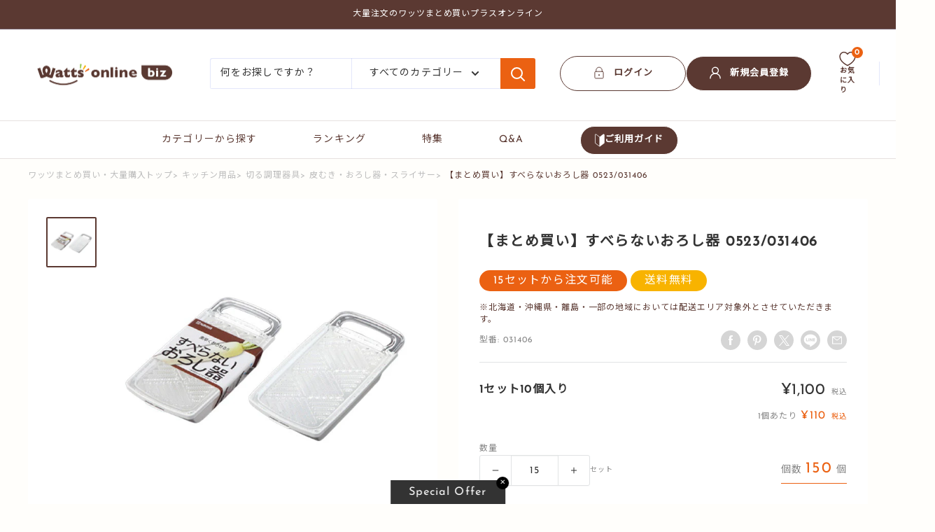

--- FILE ---
content_type: text/html; charset=utf-8
request_url: https://watts-online-biz.jp/products/651
body_size: 64056
content:
<!doctype html>

<html class="no-js" lang="ja">
  <head>
    <meta charset="utf-8">
    <meta name="viewport" content="width=device-width, initial-scale=1.0, height=device-height, minimum-scale=1.0, maximum-scale=1.0">
    <meta name="theme-color" content="#5b3932">

    <!-- another sitemap url: //watts-online-biz.jp/cdn/shop/t/18/assets/oguchi-sitemap.xml?v=137241050726660385981742811410 -->
      <title>【まとめ買い】すべらないおろし器 0523/031406
| ワッツ</title>
    
<meta name="description" content="この商品ページは大量購入に対応した「まとめ買い専用ページ」です。大量購入以外のご注文は単品購入ページをご利用ください。こちらのアイテムは、底辺に滑り止めのついたおろし器です。 水切り機能もついた使い易いおろし器です。 まとめ買いで差がつく！すべらず水切りもできる多機能おろし器 水切り機能と滑り止め構造が一体化した、業務用にも対応可能なすべらないおろし器。持ちやすいハンドル付きの平型デザインで、食材のすりおろしがスムーズに。安定感と効率性を兼ね備えた設計は、まとめ買いで大量使用する現場に最適です。 まとめ買いでストックの手間を削減 1セット10個×15セットから注文可能な構成で、飲食店・社員食堂・調理学校など継続的な使用環境にもぴった">

    <link rel="canonical" href="https://watts-online-biz.jp/products/651"><link rel="shortcut icon" href="//watts-online-biz.jp/cdn/shop/files/favicon-96x96_dfccaa30-57ee-4fe3-959a-a1fbfb3c7063_96x96.png?v=1713326121" type="image/png"><link rel="preload" as="style" href="//watts-online-biz.jp/cdn/shop/t/18/assets/theme.css?v=146780835588392613661745836037">
    <link rel="preload" as="script" href="//watts-online-biz.jp/cdn/shop/t/18/assets/theme.js?v=140269654081144975511749611666">
    <link rel="preconnect" href="https://cdn.shopify.com">
    <link rel="preconnect" href="https://fonts.shopifycdn.com">
    <link rel="dns-prefetch" href="https://productreviews.shopifycdn.com">
    <link rel="dns-prefetch" href="https://ajax.googleapis.com">
    <link rel="dns-prefetch" href="https://maps.googleapis.com">
    <link rel="dns-prefetch" href="https://maps.gstatic.com">

    <meta property="og:type" content="product">
  <meta property="og:title" content="【まとめ買い】すべらないおろし器 0523/031406"><meta property="og:image" content="http://watts-online-biz.jp/cdn/shop/files/031406.jpg?v=1709287078">
    <meta property="og:image:secure_url" content="https://watts-online-biz.jp/cdn/shop/files/031406.jpg?v=1709287078">
    <meta property="og:image:width" content="600">
    <meta property="og:image:height" content="600"><meta property="product:price:amount" content="1,100">
  <meta property="product:price:currency" content="JPY"><meta property="og:description" content="この商品ページは大量購入に対応した「まとめ買い専用ページ」です。大量購入以外のご注文は単品購入ページをご利用ください。こちらのアイテムは、底辺に滑り止めのついたおろし器です。 水切り機能もついた使い易いおろし器です。 まとめ買いで差がつく！すべらず水切りもできる多機能おろし器 水切り機能と滑り止め構造が一体化した、業務用にも対応可能なすべらないおろし器。持ちやすいハンドル付きの平型デザインで、食材のすりおろしがスムーズに。安定感と効率性を兼ね備えた設計は、まとめ買いで大量使用する現場に最適です。 まとめ買いでストックの手間を削減 1セット10個×15セットから注文可能な構成で、飲食店・社員食堂・調理学校など継続的な使用環境にもぴった"><meta property="og:url" content="https://watts-online-biz.jp/products/651">
<meta property="og:site_name" content="ワッツまとめ買いプラスオンライン"><meta name="twitter:card" content="summary"><meta name="twitter:title" content="【まとめ買い】すべらないおろし器 0523/031406">
  <meta name="twitter:description" content="この商品ページは大量購入に対応した「まとめ買い専用ページ」です。大量購入以外のご注文は単品購入ページをご利用ください。こちらのアイテムは、底辺に滑り止めのついたおろし器です。 水切り機能もついた使い易いおろし器です。
まとめ買いで差がつく！すべらず水切りもできる多機能おろし器
水切り機能と滑り止め構造が一体化した、業務用にも対応可能なすべらないおろし器。持ちやすいハンドル付きの平型デザインで、食材のすりおろしがスムーズに。安定感と効率性を兼ね備えた設計は、まとめ買いで大量使用する現場に最適です。
まとめ買いでストックの手間を削減
1セット10個×15セットから注文可能な構成で、飲食店・社員食堂・調理学校など継続的な使用環境にもぴったり。1個あたり税込110円というコストメリットで、まとめて購入しても負担になりにくく、コスト管理にも優れています。
滑らない安心設計で作業効率アップ
底面のすべり止め加工により、力を入れても器具が動かず、安全に使えます。濡れた調理台でも安定して使用可能で、短時間で大量にすりおろし作業を進めたい現場でその真価を発揮。すりおろしのしやすさが格段に向上します。
水切り付きで手間を軽減
このおろし器には便利な水切り機能がついており、大根や野菜などの余分な水分を簡単に分離。後工程の調理もスムーズになり、味の調整や盛り付けの手間が削減できます。手間を省きながら、調理品質を保ちたい現場に最適です。
シリーズで揃えれば用途別に最適化
本製品は、同シリーズで「丸型タイプ」や「薬味おろし」も展開されており、用途に応じた使い分けが可能です。まとめ買いを活用すれば、業務用での一括導入時にも一貫したツール管理ができ、作業の効率と品質を一層高められます。">
  <meta name="twitter:image" content="https://watts-online-biz.jp/cdn/shop/files/031406_600x600_crop_center.jpg?v=1709287078">
    <link rel="preload" href="//watts-online-biz.jp/cdn/fonts/josefin_sans/josefinsans_n4.70f7efd699799949e6d9f99bc20843a2c86a2e0f.woff2" as="font" type="font/woff2" crossorigin><link rel="preload" href="//watts-online-biz.jp/cdn/fonts/barlow/barlow_n5.a193a1990790eba0cc5cca569d23799830e90f07.woff2" as="font" type="font/woff2" crossorigin><style>
  @font-face {
  font-family: "Josefin Sans";
  font-weight: 400;
  font-style: normal;
  font-display: swap;
  src: url("//watts-online-biz.jp/cdn/fonts/josefin_sans/josefinsans_n4.70f7efd699799949e6d9f99bc20843a2c86a2e0f.woff2") format("woff2"),
       url("//watts-online-biz.jp/cdn/fonts/josefin_sans/josefinsans_n4.35d308a1bdf56e5556bc2ac79702c721e4e2e983.woff") format("woff");
}

  @font-face {
  font-family: Barlow;
  font-weight: 500;
  font-style: normal;
  font-display: swap;
  src: url("//watts-online-biz.jp/cdn/fonts/barlow/barlow_n5.a193a1990790eba0cc5cca569d23799830e90f07.woff2") format("woff2"),
       url("//watts-online-biz.jp/cdn/fonts/barlow/barlow_n5.ae31c82169b1dc0715609b8cc6a610b917808358.woff") format("woff");
}

@font-face {
  font-family: Barlow;
  font-weight: 600;
  font-style: normal;
  font-display: swap;
  src: url("//watts-online-biz.jp/cdn/fonts/barlow/barlow_n6.329f582a81f63f125e63c20a5a80ae9477df68e1.woff2") format("woff2"),
       url("//watts-online-biz.jp/cdn/fonts/barlow/barlow_n6.0163402e36247bcb8b02716880d0b39568412e9e.woff") format("woff");
}

@font-face {
  font-family: "Josefin Sans";
  font-weight: 400;
  font-style: italic;
  font-display: swap;
  src: url("//watts-online-biz.jp/cdn/fonts/josefin_sans/josefinsans_i4.a2ba85bff59cf18a6ad90c24fe1808ddb8ce1343.woff2") format("woff2"),
       url("//watts-online-biz.jp/cdn/fonts/josefin_sans/josefinsans_i4.2dba61e1d135ab449e8e134ba633cf0d31863cc4.woff") format("woff");
}


  @font-face {
  font-family: Barlow;
  font-weight: 700;
  font-style: normal;
  font-display: swap;
  src: url("//watts-online-biz.jp/cdn/fonts/barlow/barlow_n7.691d1d11f150e857dcbc1c10ef03d825bc378d81.woff2") format("woff2"),
       url("//watts-online-biz.jp/cdn/fonts/barlow/barlow_n7.4fdbb1cb7da0e2c2f88492243ffa2b4f91924840.woff") format("woff");
}

  @font-face {
  font-family: Barlow;
  font-weight: 500;
  font-style: italic;
  font-display: swap;
  src: url("//watts-online-biz.jp/cdn/fonts/barlow/barlow_i5.714d58286997b65cd479af615cfa9bb0a117a573.woff2") format("woff2"),
       url("//watts-online-biz.jp/cdn/fonts/barlow/barlow_i5.0120f77e6447d3b5df4bbec8ad8c2d029d87fb21.woff") format("woff");
}

  @font-face {
  font-family: Barlow;
  font-weight: 700;
  font-style: italic;
  font-display: swap;
  src: url("//watts-online-biz.jp/cdn/fonts/barlow/barlow_i7.50e19d6cc2ba5146fa437a5a7443c76d5d730103.woff2") format("woff2"),
       url("//watts-online-biz.jp/cdn/fonts/barlow/barlow_i7.47e9f98f1b094d912e6fd631cc3fe93d9f40964f.woff") format("woff");
}


  :root {
    --default-text-font-size : 15px;
    --base-text-font-size    : 14px;
    --heading-font-family    : "Josefin Sans", sans-serif;
    --heading-font-weight    : 400;
    --heading-font-style     : normal;
    --text-font-family       : Barlow, sans-serif;
    --text-font-weight       : 500;
    --text-font-style        : normal;
    --text-font-bolder-weight: 600;
    --text-link-decoration   : underline;

    --text-color               : #333333;
    --text-color-rgb           : 51, 51, 51;
    --heading-color            : #5b3932;
    --border-color             : #e1e3e4;
    --border-color-rgb         : 225, 227, 228;
    --form-border-color        : #d4d6d8;
    --accent-color             : #5b3932;
    --accent-color-rgb         : 91, 57, 50;
    --link-color               : #333333;
    --link-color-hover         : #0d0d0d;
    --background               : #fffefb;
    --secondary-background     : #ffffff;
    --secondary-background-rgb : 255, 255, 255;
    --accent-background        : rgba(91, 57, 50, 0.08);

    --input-background: #ffffff;

    --error-color       : #ff0000;
    --error-background  : rgba(255, 0, 0, 0.07);
    --success-color     : #00aa00;
    --success-background: rgba(0, 170, 0, 0.11);

    --primary-button-background      : #ffffff;
    --primary-button-background-rgb  : 255, 255, 255;
    --primary-button-text-color      : #5b3932;
    --secondary-button-background    : #5b3932;
    --secondary-button-background-rgb: 91, 57, 50;
    --secondary-button-text-color    : #ffffff;

    --header-background      : #ffffff;
    --header-text-color      : #5b3932;
    --header-light-text-color: #a3afef;
    --header-border-color    : rgba(163, 175, 239, 0.3);
    --header-accent-color    : #eb6112;

    --footer-background-color:    #fefbf3;
    --footer-heading-text-color:  #5b3932;
    --footer-body-text-color:     #677279;
    --footer-body-text-color-rgb: 103, 114, 121;
    --footer-accent-color:        #f8b300;
    --footer-accent-color-rgb:    248, 179, 0;
    --footer-border:              none;
    
    --flickity-arrow-color: #abb1b4;--product-on-sale-accent           : #ee0000;
    --product-on-sale-accent-rgb       : 238, 0, 0;
    --product-on-sale-color            : #ffffff;
    --product-in-stock-color           : #008a00;
    --product-low-stock-color          : #ee0000;
    --product-sold-out-color           : #8a9297;
    --product-custom-label-1-background: #eb6112;
    --product-custom-label-1-color     : #ffffff;
    --product-custom-label-2-background: #f8b300;
    --product-custom-label-2-color     : #ffffff;
    --product-review-star-color        : #f8b300;

    --mobile-container-gutter : 20px;
    --desktop-container-gutter: 40px;

    /* Shopify related variables */
    --payment-terms-background-color: #fffefb;
  }
</style>

<script>
  // IE11 does not have support for CSS variables, so we have to polyfill them
  if (!(((window || {}).CSS || {}).supports && window.CSS.supports('(--a: 0)'))) {
    const script = document.createElement('script');
    script.type = 'text/javascript';
    script.src = 'https://cdn.jsdelivr.net/npm/css-vars-ponyfill@2';
    script.onload = function() {
      cssVars({});
    };

    document.getElementsByTagName('head')[0].appendChild(script);
  }
</script>


    <script>window.performance && window.performance.mark && window.performance.mark('shopify.content_for_header.start');</script><meta name="google-site-verification" content="QqkZ4XiLWpX8zMF9xEEMKFNArreW1Gw6fZWFA35tKj8">
<meta id="shopify-digital-wallet" name="shopify-digital-wallet" content="/57858588807/digital_wallets/dialog">
<meta name="shopify-checkout-api-token" content="794d8d3f97fa8b3258ddaed4a88644b5">
<link rel="alternate" type="application/json+oembed" href="https://watts-online-biz.jp/products/651.oembed">
<script async="async" src="/checkouts/internal/preloads.js?locale=ja-JP"></script>
<script id="apple-pay-shop-capabilities" type="application/json">{"shopId":57858588807,"countryCode":"JP","currencyCode":"JPY","merchantCapabilities":["supports3DS"],"merchantId":"gid:\/\/shopify\/Shop\/57858588807","merchantName":"ワッツまとめ買いプラスオンライン","requiredBillingContactFields":["postalAddress","email","phone"],"requiredShippingContactFields":["postalAddress","email","phone"],"shippingType":"shipping","supportedNetworks":["visa","masterCard","amex","jcb","discover"],"total":{"type":"pending","label":"ワッツまとめ買いプラスオンライン","amount":"1.00"},"shopifyPaymentsEnabled":true,"supportsSubscriptions":true}</script>
<script id="shopify-features" type="application/json">{"accessToken":"794d8d3f97fa8b3258ddaed4a88644b5","betas":["rich-media-storefront-analytics"],"domain":"watts-online-biz.jp","predictiveSearch":false,"shopId":57858588807,"locale":"ja"}</script>
<script>var Shopify = Shopify || {};
Shopify.shop = "watts-oguchi.myshopify.com";
Shopify.locale = "ja";
Shopify.currency = {"active":"JPY","rate":"1.0"};
Shopify.country = "JP";
Shopify.theme = {"name":"watts-online-biz\/main","id":136112832647,"schema_name":"Warehouse","schema_version":"4.2.1","theme_store_id":null,"role":"main"};
Shopify.theme.handle = "null";
Shopify.theme.style = {"id":null,"handle":null};
Shopify.cdnHost = "watts-online-biz.jp/cdn";
Shopify.routes = Shopify.routes || {};
Shopify.routes.root = "/";</script>
<script type="module">!function(o){(o.Shopify=o.Shopify||{}).modules=!0}(window);</script>
<script>!function(o){function n(){var o=[];function n(){o.push(Array.prototype.slice.apply(arguments))}return n.q=o,n}var t=o.Shopify=o.Shopify||{};t.loadFeatures=n(),t.autoloadFeatures=n()}(window);</script>
<script id="shop-js-analytics" type="application/json">{"pageType":"product"}</script>
<script defer="defer" async type="module" src="//watts-online-biz.jp/cdn/shopifycloud/shop-js/modules/v2/client.init-shop-cart-sync_Cun6Ba8E.ja.esm.js"></script>
<script defer="defer" async type="module" src="//watts-online-biz.jp/cdn/shopifycloud/shop-js/modules/v2/chunk.common_DGWubyOB.esm.js"></script>
<script type="module">
  await import("//watts-online-biz.jp/cdn/shopifycloud/shop-js/modules/v2/client.init-shop-cart-sync_Cun6Ba8E.ja.esm.js");
await import("//watts-online-biz.jp/cdn/shopifycloud/shop-js/modules/v2/chunk.common_DGWubyOB.esm.js");

  window.Shopify.SignInWithShop?.initShopCartSync?.({"fedCMEnabled":true,"windoidEnabled":true});

</script>
<script>(function() {
  var isLoaded = false;
  function asyncLoad() {
    if (isLoaded) return;
    isLoaded = true;
    var urls = ["https:\/\/omnisnippet1.com\/platforms\/shopify.js?source=scriptTag\u0026v=2025-07-07T00\u0026shop=watts-oguchi.myshopify.com"];
    for (var i = 0; i < urls.length; i++) {
      var s = document.createElement('script');
      s.type = 'text/javascript';
      s.async = true;
      s.src = urls[i];
      var x = document.getElementsByTagName('script')[0];
      x.parentNode.insertBefore(s, x);
    }
  };
  if(window.attachEvent) {
    window.attachEvent('onload', asyncLoad);
  } else {
    window.addEventListener('load', asyncLoad, false);
  }
})();</script>
<script id="__st">var __st={"a":57858588807,"offset":32400,"reqid":"563fb56a-cf2f-4ef2-acbd-09717e2516ed-1768739046","pageurl":"watts-online-biz.jp\/products\/651","u":"3d6db388cbcf","p":"product","rtyp":"product","rid":7550959386759};</script>
<script>window.ShopifyPaypalV4VisibilityTracking = true;</script>
<script id="captcha-bootstrap">!function(){'use strict';const t='contact',e='account',n='new_comment',o=[[t,t],['blogs',n],['comments',n],[t,'customer']],c=[[e,'customer_login'],[e,'guest_login'],[e,'recover_customer_password'],[e,'create_customer']],r=t=>t.map((([t,e])=>`form[action*='/${t}']:not([data-nocaptcha='true']) input[name='form_type'][value='${e}']`)).join(','),a=t=>()=>t?[...document.querySelectorAll(t)].map((t=>t.form)):[];function s(){const t=[...o],e=r(t);return a(e)}const i='password',u='form_key',d=['recaptcha-v3-token','g-recaptcha-response','h-captcha-response',i],f=()=>{try{return window.sessionStorage}catch{return}},m='__shopify_v',_=t=>t.elements[u];function p(t,e,n=!1){try{const o=window.sessionStorage,c=JSON.parse(o.getItem(e)),{data:r}=function(t){const{data:e,action:n}=t;return t[m]||n?{data:e,action:n}:{data:t,action:n}}(c);for(const[e,n]of Object.entries(r))t.elements[e]&&(t.elements[e].value=n);n&&o.removeItem(e)}catch(o){console.error('form repopulation failed',{error:o})}}const l='form_type',E='cptcha';function T(t){t.dataset[E]=!0}const w=window,h=w.document,L='Shopify',v='ce_forms',y='captcha';let A=!1;((t,e)=>{const n=(g='f06e6c50-85a8-45c8-87d0-21a2b65856fe',I='https://cdn.shopify.com/shopifycloud/storefront-forms-hcaptcha/ce_storefront_forms_captcha_hcaptcha.v1.5.2.iife.js',D={infoText:'hCaptchaによる保護',privacyText:'プライバシー',termsText:'利用規約'},(t,e,n)=>{const o=w[L][v],c=o.bindForm;if(c)return c(t,g,e,D).then(n);var r;o.q.push([[t,g,e,D],n]),r=I,A||(h.body.append(Object.assign(h.createElement('script'),{id:'captcha-provider',async:!0,src:r})),A=!0)});var g,I,D;w[L]=w[L]||{},w[L][v]=w[L][v]||{},w[L][v].q=[],w[L][y]=w[L][y]||{},w[L][y].protect=function(t,e){n(t,void 0,e),T(t)},Object.freeze(w[L][y]),function(t,e,n,w,h,L){const[v,y,A,g]=function(t,e,n){const i=e?o:[],u=t?c:[],d=[...i,...u],f=r(d),m=r(i),_=r(d.filter((([t,e])=>n.includes(e))));return[a(f),a(m),a(_),s()]}(w,h,L),I=t=>{const e=t.target;return e instanceof HTMLFormElement?e:e&&e.form},D=t=>v().includes(t);t.addEventListener('submit',(t=>{const e=I(t);if(!e)return;const n=D(e)&&!e.dataset.hcaptchaBound&&!e.dataset.recaptchaBound,o=_(e),c=g().includes(e)&&(!o||!o.value);(n||c)&&t.preventDefault(),c&&!n&&(function(t){try{if(!f())return;!function(t){const e=f();if(!e)return;const n=_(t);if(!n)return;const o=n.value;o&&e.removeItem(o)}(t);const e=Array.from(Array(32),(()=>Math.random().toString(36)[2])).join('');!function(t,e){_(t)||t.append(Object.assign(document.createElement('input'),{type:'hidden',name:u})),t.elements[u].value=e}(t,e),function(t,e){const n=f();if(!n)return;const o=[...t.querySelectorAll(`input[type='${i}']`)].map((({name:t})=>t)),c=[...d,...o],r={};for(const[a,s]of new FormData(t).entries())c.includes(a)||(r[a]=s);n.setItem(e,JSON.stringify({[m]:1,action:t.action,data:r}))}(t,e)}catch(e){console.error('failed to persist form',e)}}(e),e.submit())}));const S=(t,e)=>{t&&!t.dataset[E]&&(n(t,e.some((e=>e===t))),T(t))};for(const o of['focusin','change'])t.addEventListener(o,(t=>{const e=I(t);D(e)&&S(e,y())}));const B=e.get('form_key'),M=e.get(l),P=B&&M;t.addEventListener('DOMContentLoaded',(()=>{const t=y();if(P)for(const e of t)e.elements[l].value===M&&p(e,B);[...new Set([...A(),...v().filter((t=>'true'===t.dataset.shopifyCaptcha))])].forEach((e=>S(e,t)))}))}(h,new URLSearchParams(w.location.search),n,t,e,['guest_login'])})(!0,!0)}();</script>
<script integrity="sha256-4kQ18oKyAcykRKYeNunJcIwy7WH5gtpwJnB7kiuLZ1E=" data-source-attribution="shopify.loadfeatures" defer="defer" src="//watts-online-biz.jp/cdn/shopifycloud/storefront/assets/storefront/load_feature-a0a9edcb.js" crossorigin="anonymous"></script>
<script data-source-attribution="shopify.dynamic_checkout.dynamic.init">var Shopify=Shopify||{};Shopify.PaymentButton=Shopify.PaymentButton||{isStorefrontPortableWallets:!0,init:function(){window.Shopify.PaymentButton.init=function(){};var t=document.createElement("script");t.src="https://watts-online-biz.jp/cdn/shopifycloud/portable-wallets/latest/portable-wallets.ja.js",t.type="module",document.head.appendChild(t)}};
</script>
<script data-source-attribution="shopify.dynamic_checkout.buyer_consent">
  function portableWalletsHideBuyerConsent(e){var t=document.getElementById("shopify-buyer-consent"),n=document.getElementById("shopify-subscription-policy-button");t&&n&&(t.classList.add("hidden"),t.setAttribute("aria-hidden","true"),n.removeEventListener("click",e))}function portableWalletsShowBuyerConsent(e){var t=document.getElementById("shopify-buyer-consent"),n=document.getElementById("shopify-subscription-policy-button");t&&n&&(t.classList.remove("hidden"),t.removeAttribute("aria-hidden"),n.addEventListener("click",e))}window.Shopify?.PaymentButton&&(window.Shopify.PaymentButton.hideBuyerConsent=portableWalletsHideBuyerConsent,window.Shopify.PaymentButton.showBuyerConsent=portableWalletsShowBuyerConsent);
</script>
<script data-source-attribution="shopify.dynamic_checkout.cart.bootstrap">document.addEventListener("DOMContentLoaded",(function(){function t(){return document.querySelector("shopify-accelerated-checkout-cart, shopify-accelerated-checkout")}if(t())Shopify.PaymentButton.init();else{new MutationObserver((function(e,n){t()&&(Shopify.PaymentButton.init(),n.disconnect())})).observe(document.body,{childList:!0,subtree:!0})}}));
</script>
<link id="shopify-accelerated-checkout-styles" rel="stylesheet" media="screen" href="https://watts-online-biz.jp/cdn/shopifycloud/portable-wallets/latest/accelerated-checkout-backwards-compat.css" crossorigin="anonymous">
<style id="shopify-accelerated-checkout-cart">
        #shopify-buyer-consent {
  margin-top: 1em;
  display: inline-block;
  width: 100%;
}

#shopify-buyer-consent.hidden {
  display: none;
}

#shopify-subscription-policy-button {
  background: none;
  border: none;
  padding: 0;
  text-decoration: underline;
  font-size: inherit;
  cursor: pointer;
}

#shopify-subscription-policy-button::before {
  box-shadow: none;
}

      </style>

<script>window.performance && window.performance.mark && window.performance.mark('shopify.content_for_header.end');</script>
<link rel="preconnect" href="https://fonts.googleapis.com">
    <link rel="preconnect" href="https://fonts.gstatic.com" crossorigin>
    <link href="https://fonts.googleapis.com/css?family=Noto+Sans+JP" rel="stylesheet">


    <link rel="stylesheet" href="//watts-online-biz.jp/cdn/shop/t/18/assets/theme.css?v=146780835588392613661745836037">
    <link rel="stylesheet" href="//watts-online-biz.jp/cdn/shop/t/18/assets/custom-layout.css?v=74291266109330864241741614533">

    <style>
      .c-section .section__title{
        position: relative;
        margin-top: 16px;
      }
      .c-section .section__title:before{
        content: "";
        background-image: url('//watts-online-biz.jp/cdn/shop/t/18/assets/c-logo-section-titlle.svg?v=161957683382239081701741341681');
        display: inline-block;
        height: 15px;
        width: 18px;
        vertical-align: middle;
        position: absolute;
        left: 100%;
        bottom: 100%;
      }
    </style><script src="https://cdn.jsdelivr.net/npm/@splidejs/splide@4.1.4/dist/js/splide.min.js"></script>
    <link href="https://cdn.jsdelivr.net/npm/@splidejs/splide@4.1.4/dist/css/splide.min.css" rel="stylesheet">

    
      



            

  <script type="application/ld+json">
  {
    "@context": "https://schema.org",
    "@type": "Product",
    "productID": 7550959386759,
    "offers": [{
          "@type": "Offer",
          "name": "Default Title",
          "availability":"https://schema.org/InStock",
          "price": 1100.0,
          "priceCurrency": "JPY",
          "priceValidUntil": "2026-01-28","sku": "031406",
            "gtin13": "4955959143819",
          "url": "/products/651?variant=40981735145607"
        }
],"brand": {
      "@type": "Brand",
      "name": "ワッツまとめ買い"
    },
    "name": "【まとめ買い】すべらないおろし器 0523\/031406",
    "description": "この商品ページは大量購入に対応した「まとめ買い専用ページ」です。大量購入以外のご注文は単品購入ページをご利用ください。こちらのアイテムは、底辺に滑り止めのついたおろし器です。 水切り機能もついた使い易いおろし器です。\nまとめ買いで差がつく！すべらず水切りもできる多機能おろし器\n水切り機能と滑り止め構造が一体化した、業務用にも対応可能なすべらないおろし器。持ちやすいハンドル付きの平型デザインで、食材のすりおろしがスムーズに。安定感と効率性を兼ね備えた設計は、まとめ買いで大量使用する現場に最適です。\nまとめ買いでストックの手間を削減\n1セット10個×15セットから注文可能な構成で、飲食店・社員食堂・調理学校など継続的な使用環境にもぴったり。1個あたり税込110円というコストメリットで、まとめて購入しても負担になりにくく、コスト管理にも優れています。\n滑らない安心設計で作業効率アップ\n底面のすべり止め加工により、力を入れても器具が動かず、安全に使えます。濡れた調理台でも安定して使用可能で、短時間で大量にすりおろし作業を進めたい現場でその真価を発揮。すりおろしのしやすさが格段に向上します。\n水切り付きで手間を軽減\nこのおろし器には便利な水切り機能がついており、大根や野菜などの余分な水分を簡単に分離。後工程の調理もスムーズになり、味の調整や盛り付けの手間が削減できます。手間を省きながら、調理品質を保ちたい現場に最適です。\nシリーズで揃えれば用途別に最適化\n本製品は、同シリーズで「丸型タイプ」や「薬味おろし」も展開されており、用途に応じた使い分けが可能です。まとめ買いを活用すれば、業務用での一括導入時にも一貫したツール管理ができ、作業の効率と品質を一層高められます。",
    "category": "キッチン用品",
    "url": "/products/651",
    "sku": "031406",
    "image": {
      "@type": "ImageObject",
      "url": "https://watts-online-biz.jp/cdn/shop/files/031406.jpg?v=1709287078&width=1024",
      "image": "https://watts-online-biz.jp/cdn/shop/files/031406.jpg?v=1709287078&width=1024",
      "name": "",
      "width": "1024",
      "height": "1024"
    }
  }
  </script>



  <script type="application/ld+json">
  {
     
    "@context": "https://schema.org",
    "@type": "BreadcrumbList",
    "itemListElement": [
      {
        "@type": "ListItem",
        "position": 1,
        "name": "ワッツオンライン",
        "item": "https://watts-online-biz.jp"
      }
      
, {
          "@type": "ListItem",
          "position": 2,
          "name": "切る調理器具",
          "item": "https://watts-online-biz.jp/collections/cooking-cutting-cooking-utensils"
        }
        
, {
            "@type": "ListItem",
            "position": 3,
            "name": "皮むき・おろし器・スライサー",
            "item": "https://watts-online-biz.jp/collections/peeler"
          }
          
, {
          "@type": "ListItem",
          "position": 4,
          "name": "【まとめ買い】すべらないおろし器 0523\/031406",
          "item": "https://watts-online-biz.jp/products/651"
        }
        
]
  }
  </script>



    <script>
      // This allows to expose several variables to the global scope, to be used in scripts
      window.theme = {
        pageType: "product",
        cartCount: 0,
        moneyFormat: "¥{{amount_no_decimals}}",
        moneyWithCurrencyFormat: "¥{{amount_no_decimals}} ",
        currencyCodeEnabled: false,
        showDiscount: true,
        discountMode: "saving",
        cartType: "page"
      };

      window.routes = {
        rootUrl: "\/",
        rootUrlWithoutSlash: '',
        cartUrl: "\/cart",
        cartAddUrl: "\/cart\/add",
        cartChangeUrl: "\/cart\/change",
        searchUrl: "\/search",
        productRecommendationsUrl: "\/recommendations\/products"
      };window.languages = {
        productRegularPrice: "通常価格",
        productSalePrice: "販売価格",
        collectionOnSaleLabel: "-{{savings}}",
        productFormUnavailable: "利用できません",
        productFormAddToCart: "\u003csvg focusable=\"false\" class=\"icon icon--cart \" viewBox=\"0 0 27 24\" role=\"presentation\"\u003e\n      \u003cg transform=\"translate(0 1)\" stroke-width=\"2\" stroke=\"currentColor\" fill=\"none\" fill-rule=\"evenodd\"\u003e\n        \u003ccircle stroke-linecap=\"square\" cx=\"11\" cy=\"20\" r=\"2\"\u003e\u003c\/circle\u003e\n        \u003ccircle stroke-linecap=\"square\" cx=\"22\" cy=\"20\" r=\"2\"\u003e\u003c\/circle\u003e\n        \u003cpath d=\"M7.31 5h18.27l-1.44 10H9.78L6.22 0H0\"\u003e\u003c\/path\u003e\n      \u003c\/g\u003e\n    \u003c\/svg\u003eカートに追加",
        productFormPreOrder: "予約注文",
        productFormSoldOut: "入荷待ち",
        productAdded: "カートに追加されました",
        productAddedShort: "追加されました",
        shippingEstimatorNoResults: "住所への配送が見つかりませんでした。",
        shippingEstimatorOneResult: "住所には1つの配送料金があります：",
        shippingEstimatorMultipleResults: "住所には{{count}}の送料があります：",
        shippingEstimatorErrors: "いくつかのエラーがあります："
      };

      document.documentElement.className = document.documentElement.className.replace('no-js', 'js');
    </script><script src="//watts-online-biz.jp/cdn/shop/t/18/assets/theme.js?v=140269654081144975511749611666" defer></script>
    <script src="//watts-online-biz.jp/cdn/shop/t/18/assets/custom.js?v=155204699904631683671766489050" defer></script><script>
        (function () {
          window.onpageshow = function() {
            // We force re-freshing the cart content onpageshow, as most browsers will serve a cache copy when hitting the
            // back button, which cause staled data
            document.documentElement.dispatchEvent(new CustomEvent('cart:refresh', {
              bubbles: true,
              detail: {scrollToTop: false}
            }));
          };
        })();
      </script><script type="text/javascript">
    (function(c,l,a,r,i,t,y){
        c[a]=c[a]||function(){(c[a].q=c[a].q||[]).push(arguments)};
        t=l.createElement(r);t.async=1;t.src="https://www.clarity.ms/tag/"+i;
        y=l.getElementsByTagName(r)[0];y.parentNode.insertBefore(t,y);
    })(window, document, "clarity", "script", "jq3kfc95oq");
</script>

  <!-- BEGIN app block: shopify://apps/helium-customer-fields/blocks/app-embed/bab58598-3e6a-4377-aaaa-97189b15f131 -->







































<script>
  if ('CF' in window) {
    window.CF.appEmbedEnabled = true;
  } else {
    window.CF = {
      appEmbedEnabled: true,
    };
  }

  window.CF.editAccountFormId = "NPtvDW";
  window.CF.registrationFormId = "NPtvDW";
</script>

<!-- BEGIN app snippet: patch-registration-links -->







































<script>
  function patchRegistrationLinks() {
    const PATCHABLE_LINKS_SELECTOR = 'a[href*="/account/register"]';

    const search = new URLSearchParams(window.location.search);
    const checkoutUrl = search.get('checkout_url');
    const returnUrl = search.get('return_url');

    const redirectUrl = checkoutUrl || returnUrl;
    if (!redirectUrl) return;

    const registrationLinks = Array.from(document.querySelectorAll(PATCHABLE_LINKS_SELECTOR));
    registrationLinks.forEach(link => {
      const url = new URL(link.href);

      url.searchParams.set('return_url', redirectUrl);

      link.href = url.href;
    });
  }

  if (['complete', 'interactive', 'loaded'].includes(document.readyState)) {
    patchRegistrationLinks();
  } else {
    document.addEventListener('DOMContentLoaded', () => patchRegistrationLinks());
  }
</script><!-- END app snippet -->
<!-- BEGIN app snippet: patch-login-grecaptcha-conflict -->







































<script>
  // Fixes a problem where both grecaptcha and hcaptcha response fields are included in the /account/login form submission
  // resulting in a 404 on the /challenge page.
  // This is caused by our triggerShopifyRecaptchaLoad function in initialize-forms.liquid.ejs
  // The fix itself just removes the unnecessary g-recaptcha-response input

  function patchLoginGrecaptchaConflict() {
    Array.from(document.querySelectorAll('form')).forEach(form => {
      form.addEventListener('submit', e => {
        const grecaptchaResponse = form.querySelector('[name="g-recaptcha-response"]');
        const hcaptchaResponse = form.querySelector('[name="h-captcha-response"]');

        if (grecaptchaResponse && hcaptchaResponse) {
          // Can't use both. Only keep hcaptcha response field.
          grecaptchaResponse.parentElement.removeChild(grecaptchaResponse);
        }
      })
    })
  }

  if (['complete', 'interactive', 'loaded'].includes(document.readyState)) {
    patchLoginGrecaptchaConflict();
  } else {
    document.addEventListener('DOMContentLoaded', () => patchLoginGrecaptchaConflict());
  }
</script><!-- END app snippet -->
<!-- BEGIN app snippet: embed-data -->


























































<script>
  window.CF.version = "5.1.3";
  window.CF.environment = 
  {
  
  "domain": "watts-oguchi.myshopify.com",
  "servicesToken": "1768739046:5a2c1fcefb701700adcb4369b665a52692f84ea3994e027abfde8d00bbd4da4c",
  "baseApiUrl": "https:\/\/app.customerfields.com",
  "captchaSiteKey": "6LckW3MpAAAAAM2m3IjcimzDggV2XbG7QStLZJzF",
  "captchaEnabled": true,
  "proxyPath": "\/tools\/customr",
  "countries": [{"name":"Afghanistan","code":"AF"},{"name":"Åland Islands","code":"AX"},{"name":"Albania","code":"AL"},{"name":"Algeria","code":"DZ"},{"name":"Andorra","code":"AD"},{"name":"Angola","code":"AO"},{"name":"Anguilla","code":"AI"},{"name":"Antigua \u0026 Barbuda","code":"AG"},{"name":"Argentina","code":"AR","provinces":[{"name":"Buenos Aires Province","code":"B"},{"name":"Catamarca","code":"K"},{"name":"Chaco","code":"H"},{"name":"Chubut","code":"U"},{"name":"Buenos Aires (Autonomous City)","code":"C"},{"name":"Córdoba","code":"X"},{"name":"Corrientes","code":"W"},{"name":"Entre Ríos","code":"E"},{"name":"Formosa","code":"P"},{"name":"Jujuy","code":"Y"},{"name":"La Pampa","code":"L"},{"name":"La Rioja","code":"F"},{"name":"Mendoza","code":"M"},{"name":"Misiones","code":"N"},{"name":"Neuquén","code":"Q"},{"name":"Río Negro","code":"R"},{"name":"Salta","code":"A"},{"name":"San Juan","code":"J"},{"name":"San Luis","code":"D"},{"name":"Santa Cruz","code":"Z"},{"name":"Santa Fe","code":"S"},{"name":"Santiago del Estero","code":"G"},{"name":"Tierra del Fuego","code":"V"},{"name":"Tucumán","code":"T"}]},{"name":"Armenia","code":"AM"},{"name":"Aruba","code":"AW"},{"name":"Ascension Island","code":"AC"},{"name":"Australia","code":"AU","provinces":[{"name":"Australian Capital Territory","code":"ACT"},{"name":"New South Wales","code":"NSW"},{"name":"Northern Territory","code":"NT"},{"name":"Queensland","code":"QLD"},{"name":"South Australia","code":"SA"},{"name":"Tasmania","code":"TAS"},{"name":"Victoria","code":"VIC"},{"name":"Western Australia","code":"WA"}]},{"name":"Austria","code":"AT"},{"name":"Azerbaijan","code":"AZ"},{"name":"Bahamas","code":"BS"},{"name":"Bahrain","code":"BH"},{"name":"Bangladesh","code":"BD"},{"name":"Barbados","code":"BB"},{"name":"Belarus","code":"BY"},{"name":"Belgium","code":"BE"},{"name":"Belize","code":"BZ"},{"name":"Benin","code":"BJ"},{"name":"Bermuda","code":"BM"},{"name":"Bhutan","code":"BT"},{"name":"Bolivia","code":"BO"},{"name":"Bosnia \u0026 Herzegovina","code":"BA"},{"name":"Botswana","code":"BW"},{"name":"Brazil","code":"BR","provinces":[{"name":"Acre","code":"AC"},{"name":"Alagoas","code":"AL"},{"name":"Amapá","code":"AP"},{"name":"Amazonas","code":"AM"},{"name":"Bahia","code":"BA"},{"name":"Ceará","code":"CE"},{"name":"Federal District","code":"DF"},{"name":"Espírito Santo","code":"ES"},{"name":"Goiás","code":"GO"},{"name":"Maranhão","code":"MA"},{"name":"Mato Grosso","code":"MT"},{"name":"Mato Grosso do Sul","code":"MS"},{"name":"Minas Gerais","code":"MG"},{"name":"Pará","code":"PA"},{"name":"Paraíba","code":"PB"},{"name":"Paraná","code":"PR"},{"name":"Pernambuco","code":"PE"},{"name":"Piauí","code":"PI"},{"name":"Rio Grande do Norte","code":"RN"},{"name":"Rio Grande do Sul","code":"RS"},{"name":"Rio de Janeiro","code":"RJ"},{"name":"Rondônia","code":"RO"},{"name":"Roraima","code":"RR"},{"name":"Santa Catarina","code":"SC"},{"name":"São Paulo","code":"SP"},{"name":"Sergipe","code":"SE"},{"name":"Tocantins","code":"TO"}]},{"name":"British Indian Ocean Territory","code":"IO"},{"name":"British Virgin Islands","code":"VG"},{"name":"Brunei","code":"BN"},{"name":"Bulgaria","code":"BG"},{"name":"Burkina Faso","code":"BF"},{"name":"Burundi","code":"BI"},{"name":"Cambodia","code":"KH"},{"name":"Cameroon","code":"CM"},{"name":"Canada","code":"CA","provinces":[{"name":"Alberta","code":"AB"},{"name":"British Columbia","code":"BC"},{"name":"Manitoba","code":"MB"},{"name":"New Brunswick","code":"NB"},{"name":"Newfoundland and Labrador","code":"NL"},{"name":"Northwest Territories","code":"NT"},{"name":"Nova Scotia","code":"NS"},{"name":"Nunavut","code":"NU"},{"name":"Ontario","code":"ON"},{"name":"Prince Edward Island","code":"PE"},{"name":"Quebec","code":"QC"},{"name":"Saskatchewan","code":"SK"},{"name":"Yukon","code":"YT"}]},{"name":"Cape Verde","code":"CV"},{"name":"Caribbean Netherlands","code":"BQ"},{"name":"Cayman Islands","code":"KY"},{"name":"Central African Republic","code":"CF"},{"name":"Chad","code":"TD"},{"name":"Chile","code":"CL","provinces":[{"name":"Arica y Parinacota","code":"AP"},{"name":"Tarapacá","code":"TA"},{"name":"Antofagasta","code":"AN"},{"name":"Atacama","code":"AT"},{"name":"Coquimbo","code":"CO"},{"name":"Valparaíso","code":"VS"},{"name":"Santiago Metropolitan","code":"RM"},{"name":"Libertador General Bernardo O’Higgins","code":"LI"},{"name":"Maule","code":"ML"},{"name":"Ñuble","code":"NB"},{"name":"Bío Bío","code":"BI"},{"name":"Araucanía","code":"AR"},{"name":"Los Ríos","code":"LR"},{"name":"Los Lagos","code":"LL"},{"name":"Aysén","code":"AI"},{"name":"Magallanes Region","code":"MA"}]},{"name":"China","code":"CN","provinces":[{"name":"Anhui","code":"AH"},{"name":"Beijing","code":"BJ"},{"name":"Chongqing","code":"CQ"},{"name":"Fujian","code":"FJ"},{"name":"Gansu","code":"GS"},{"name":"Guangdong","code":"GD"},{"name":"Guangxi","code":"GX"},{"name":"Guizhou","code":"GZ"},{"name":"Hainan","code":"HI"},{"name":"Hebei","code":"HE"},{"name":"Heilongjiang","code":"HL"},{"name":"Henan","code":"HA"},{"name":"Hubei","code":"HB"},{"name":"Hunan","code":"HN"},{"name":"Inner Mongolia","code":"NM"},{"name":"Jiangsu","code":"JS"},{"name":"Jiangxi","code":"JX"},{"name":"Jilin","code":"JL"},{"name":"Liaoning","code":"LN"},{"name":"Ningxia","code":"NX"},{"name":"Qinghai","code":"QH"},{"name":"Shaanxi","code":"SN"},{"name":"Shandong","code":"SD"},{"name":"Shanghai","code":"SH"},{"name":"Shanxi","code":"SX"},{"name":"Sichuan","code":"SC"},{"name":"Tianjin","code":"TJ"},{"name":"Xinjiang","code":"XJ"},{"name":"Tibet","code":"YZ"},{"name":"Yunnan","code":"YN"},{"name":"Zhejiang","code":"ZJ"}]},{"name":"Christmas Island","code":"CX"},{"name":"Cocos (Keeling) Islands","code":"CC"},{"name":"Colombia","code":"CO","provinces":[{"name":"Capital District","code":"DC"},{"name":"Amazonas","code":"AMA"},{"name":"Antioquia","code":"ANT"},{"name":"Arauca","code":"ARA"},{"name":"Atlántico","code":"ATL"},{"name":"Bolívar","code":"BOL"},{"name":"Boyacá","code":"BOY"},{"name":"Caldas","code":"CAL"},{"name":"Caquetá","code":"CAQ"},{"name":"Casanare","code":"CAS"},{"name":"Cauca","code":"CAU"},{"name":"Cesar","code":"CES"},{"name":"Chocó","code":"CHO"},{"name":"Córdoba","code":"COR"},{"name":"Cundinamarca","code":"CUN"},{"name":"Guainía","code":"GUA"},{"name":"Guaviare","code":"GUV"},{"name":"Huila","code":"HUI"},{"name":"La Guajira","code":"LAG"},{"name":"Magdalena","code":"MAG"},{"name":"Meta","code":"MET"},{"name":"Nariño","code":"NAR"},{"name":"Norte de Santander","code":"NSA"},{"name":"Putumayo","code":"PUT"},{"name":"Quindío","code":"QUI"},{"name":"Risaralda","code":"RIS"},{"name":"San Andrés \u0026 Providencia","code":"SAP"},{"name":"Santander","code":"SAN"},{"name":"Sucre","code":"SUC"},{"name":"Tolima","code":"TOL"},{"name":"Valle del Cauca","code":"VAC"},{"name":"Vaupés","code":"VAU"},{"name":"Vichada","code":"VID"}]},{"name":"Comoros","code":"KM"},{"name":"Congo - Brazzaville","code":"CG"},{"name":"Congo - Kinshasa","code":"CD"},{"name":"Cook Islands","code":"CK"},{"name":"Costa Rica","code":"CR","provinces":[{"name":"Alajuela","code":"CR-A"},{"name":"Cartago","code":"CR-C"},{"name":"Guanacaste","code":"CR-G"},{"name":"Heredia","code":"CR-H"},{"name":"Limón","code":"CR-L"},{"name":"Puntarenas","code":"CR-P"},{"name":"San José","code":"CR-SJ"}]},{"name":"Croatia","code":"HR"},{"name":"Curaçao","code":"CW"},{"name":"Cyprus","code":"CY"},{"name":"Czechia","code":"CZ"},{"name":"Côte d’Ivoire","code":"CI"},{"name":"Denmark","code":"DK"},{"name":"Djibouti","code":"DJ"},{"name":"Dominica","code":"DM"},{"name":"Dominican Republic","code":"DO"},{"name":"Ecuador","code":"EC"},{"name":"Egypt","code":"EG","provinces":[{"name":"6th of October","code":"SU"},{"name":"Al Sharqia","code":"SHR"},{"name":"Alexandria","code":"ALX"},{"name":"Aswan","code":"ASN"},{"name":"Asyut","code":"AST"},{"name":"Beheira","code":"BH"},{"name":"Beni Suef","code":"BNS"},{"name":"Cairo","code":"C"},{"name":"Dakahlia","code":"DK"},{"name":"Damietta","code":"DT"},{"name":"Faiyum","code":"FYM"},{"name":"Gharbia","code":"GH"},{"name":"Giza","code":"GZ"},{"name":"Helwan","code":"HU"},{"name":"Ismailia","code":"IS"},{"name":"Kafr el-Sheikh","code":"KFS"},{"name":"Luxor","code":"LX"},{"name":"Matrouh","code":"MT"},{"name":"Minya","code":"MN"},{"name":"Monufia","code":"MNF"},{"name":"New Valley","code":"WAD"},{"name":"North Sinai","code":"SIN"},{"name":"Port Said","code":"PTS"},{"name":"Qalyubia","code":"KB"},{"name":"Qena","code":"KN"},{"name":"Red Sea","code":"BA"},{"name":"Sohag","code":"SHG"},{"name":"South Sinai","code":"JS"},{"name":"Suez","code":"SUZ"}]},{"name":"El Salvador","code":"SV","provinces":[{"name":"Ahuachapán","code":"SV-AH"},{"name":"Cabañas","code":"SV-CA"},{"name":"Chalatenango","code":"SV-CH"},{"name":"Cuscatlán","code":"SV-CU"},{"name":"La Libertad","code":"SV-LI"},{"name":"La Paz","code":"SV-PA"},{"name":"La Unión","code":"SV-UN"},{"name":"Morazán","code":"SV-MO"},{"name":"San Miguel","code":"SV-SM"},{"name":"San Salvador","code":"SV-SS"},{"name":"San Vicente","code":"SV-SV"},{"name":"Santa Ana","code":"SV-SA"},{"name":"Sonsonate","code":"SV-SO"},{"name":"Usulután","code":"SV-US"}]},{"name":"Equatorial Guinea","code":"GQ"},{"name":"Eritrea","code":"ER"},{"name":"Estonia","code":"EE"},{"name":"Eswatini","code":"SZ"},{"name":"Ethiopia","code":"ET"},{"name":"Falkland Islands","code":"FK"},{"name":"Faroe Islands","code":"FO"},{"name":"Fiji","code":"FJ"},{"name":"Finland","code":"FI"},{"name":"France","code":"FR"},{"name":"French Guiana","code":"GF"},{"name":"French Polynesia","code":"PF"},{"name":"French Southern Territories","code":"TF"},{"name":"Gabon","code":"GA"},{"name":"Gambia","code":"GM"},{"name":"Georgia","code":"GE"},{"name":"Germany","code":"DE"},{"name":"Ghana","code":"GH"},{"name":"Gibraltar","code":"GI"},{"name":"Greece","code":"GR"},{"name":"Greenland","code":"GL"},{"name":"Grenada","code":"GD"},{"name":"Guadeloupe","code":"GP"},{"name":"Guatemala","code":"GT","provinces":[{"name":"Alta Verapaz","code":"AVE"},{"name":"Baja Verapaz","code":"BVE"},{"name":"Chimaltenango","code":"CMT"},{"name":"Chiquimula","code":"CQM"},{"name":"El Progreso","code":"EPR"},{"name":"Escuintla","code":"ESC"},{"name":"Guatemala","code":"GUA"},{"name":"Huehuetenango","code":"HUE"},{"name":"Izabal","code":"IZA"},{"name":"Jalapa","code":"JAL"},{"name":"Jutiapa","code":"JUT"},{"name":"Petén","code":"PET"},{"name":"Quetzaltenango","code":"QUE"},{"name":"Quiché","code":"QUI"},{"name":"Retalhuleu","code":"RET"},{"name":"Sacatepéquez","code":"SAC"},{"name":"San Marcos","code":"SMA"},{"name":"Santa Rosa","code":"SRO"},{"name":"Sololá","code":"SOL"},{"name":"Suchitepéquez","code":"SUC"},{"name":"Totonicapán","code":"TOT"},{"name":"Zacapa","code":"ZAC"}]},{"name":"Guernsey","code":"GG"},{"name":"Guinea","code":"GN"},{"name":"Guinea-Bissau","code":"GW"},{"name":"Guyana","code":"GY"},{"name":"Haiti","code":"HT"},{"name":"Honduras","code":"HN"},{"name":"Hong Kong SAR","code":"HK","provinces":[{"name":"Hong Kong Island","code":"HK"},{"name":"Kowloon","code":"KL"},{"name":"New Territories","code":"NT"}]},{"name":"Hungary","code":"HU"},{"name":"Iceland","code":"IS"},{"name":"India","code":"IN","provinces":[{"name":"Andaman and Nicobar Islands","code":"AN"},{"name":"Andhra Pradesh","code":"AP"},{"name":"Arunachal Pradesh","code":"AR"},{"name":"Assam","code":"AS"},{"name":"Bihar","code":"BR"},{"name":"Chandigarh","code":"CH"},{"name":"Chhattisgarh","code":"CG"},{"name":"Dadra and Nagar Haveli","code":"DN"},{"name":"Daman and Diu","code":"DD"},{"name":"Delhi","code":"DL"},{"name":"Goa","code":"GA"},{"name":"Gujarat","code":"GJ"},{"name":"Haryana","code":"HR"},{"name":"Himachal Pradesh","code":"HP"},{"name":"Jammu and Kashmir","code":"JK"},{"name":"Jharkhand","code":"JH"},{"name":"Karnataka","code":"KA"},{"name":"Kerala","code":"KL"},{"name":"Ladakh","code":"LA"},{"name":"Lakshadweep","code":"LD"},{"name":"Madhya Pradesh","code":"MP"},{"name":"Maharashtra","code":"MH"},{"name":"Manipur","code":"MN"},{"name":"Meghalaya","code":"ML"},{"name":"Mizoram","code":"MZ"},{"name":"Nagaland","code":"NL"},{"name":"Odisha","code":"OR"},{"name":"Puducherry","code":"PY"},{"name":"Punjab","code":"PB"},{"name":"Rajasthan","code":"RJ"},{"name":"Sikkim","code":"SK"},{"name":"Tamil Nadu","code":"TN"},{"name":"Telangana","code":"TS"},{"name":"Tripura","code":"TR"},{"name":"Uttar Pradesh","code":"UP"},{"name":"Uttarakhand","code":"UK"},{"name":"West Bengal","code":"WB"}]},{"name":"Indonesia","code":"ID","provinces":[{"name":"Aceh","code":"AC"},{"name":"Bali","code":"BA"},{"name":"Bangka–Belitung Islands","code":"BB"},{"name":"Banten","code":"BT"},{"name":"Bengkulu","code":"BE"},{"name":"Gorontalo","code":"GO"},{"name":"Jakarta","code":"JK"},{"name":"Jambi","code":"JA"},{"name":"West Java","code":"JB"},{"name":"Central Java","code":"JT"},{"name":"East Java","code":"JI"},{"name":"West Kalimantan","code":"KB"},{"name":"South Kalimantan","code":"KS"},{"name":"Central Kalimantan","code":"KT"},{"name":"East Kalimantan","code":"KI"},{"name":"North Kalimantan","code":"KU"},{"name":"Riau Islands","code":"KR"},{"name":"Lampung","code":"LA"},{"name":"Maluku","code":"MA"},{"name":"North Maluku","code":"MU"},{"name":"North Sumatra","code":"SU"},{"name":"West Nusa Tenggara","code":"NB"},{"name":"East Nusa Tenggara","code":"NT"},{"name":"Papua","code":"PA"},{"name":"West Papua","code":"PB"},{"name":"Riau","code":"RI"},{"name":"South Sumatra","code":"SS"},{"name":"West Sulawesi","code":"SR"},{"name":"South Sulawesi","code":"SN"},{"name":"Central Sulawesi","code":"ST"},{"name":"Southeast Sulawesi","code":"SG"},{"name":"North Sulawesi","code":"SA"},{"name":"West Sumatra","code":"SB"},{"name":"Yogyakarta","code":"YO"}]},{"name":"Iraq","code":"IQ"},{"name":"Ireland","code":"IE","provinces":[{"name":"Carlow","code":"CW"},{"name":"Cavan","code":"CN"},{"name":"Clare","code":"CE"},{"name":"Cork","code":"CO"},{"name":"Donegal","code":"DL"},{"name":"Dublin","code":"D"},{"name":"Galway","code":"G"},{"name":"Kerry","code":"KY"},{"name":"Kildare","code":"KE"},{"name":"Kilkenny","code":"KK"},{"name":"Laois","code":"LS"},{"name":"Leitrim","code":"LM"},{"name":"Limerick","code":"LK"},{"name":"Longford","code":"LD"},{"name":"Louth","code":"LH"},{"name":"Mayo","code":"MO"},{"name":"Meath","code":"MH"},{"name":"Monaghan","code":"MN"},{"name":"Offaly","code":"OY"},{"name":"Roscommon","code":"RN"},{"name":"Sligo","code":"SO"},{"name":"Tipperary","code":"TA"},{"name":"Waterford","code":"WD"},{"name":"Westmeath","code":"WH"},{"name":"Wexford","code":"WX"},{"name":"Wicklow","code":"WW"}]},{"name":"Isle of Man","code":"IM"},{"name":"Israel","code":"IL"},{"name":"Italy","code":"IT","provinces":[{"name":"Agrigento","code":"AG"},{"name":"Alessandria","code":"AL"},{"name":"Ancona","code":"AN"},{"name":"Aosta Valley","code":"AO"},{"name":"Arezzo","code":"AR"},{"name":"Ascoli Piceno","code":"AP"},{"name":"Asti","code":"AT"},{"name":"Avellino","code":"AV"},{"name":"Bari","code":"BA"},{"name":"Barletta-Andria-Trani","code":"BT"},{"name":"Belluno","code":"BL"},{"name":"Benevento","code":"BN"},{"name":"Bergamo","code":"BG"},{"name":"Biella","code":"BI"},{"name":"Bologna","code":"BO"},{"name":"South Tyrol","code":"BZ"},{"name":"Brescia","code":"BS"},{"name":"Brindisi","code":"BR"},{"name":"Cagliari","code":"CA"},{"name":"Caltanissetta","code":"CL"},{"name":"Campobasso","code":"CB"},{"name":"Carbonia-Iglesias","code":"CI"},{"name":"Caserta","code":"CE"},{"name":"Catania","code":"CT"},{"name":"Catanzaro","code":"CZ"},{"name":"Chieti","code":"CH"},{"name":"Como","code":"CO"},{"name":"Cosenza","code":"CS"},{"name":"Cremona","code":"CR"},{"name":"Crotone","code":"KR"},{"name":"Cuneo","code":"CN"},{"name":"Enna","code":"EN"},{"name":"Fermo","code":"FM"},{"name":"Ferrara","code":"FE"},{"name":"Florence","code":"FI"},{"name":"Foggia","code":"FG"},{"name":"Forlì-Cesena","code":"FC"},{"name":"Frosinone","code":"FR"},{"name":"Genoa","code":"GE"},{"name":"Gorizia","code":"GO"},{"name":"Grosseto","code":"GR"},{"name":"Imperia","code":"IM"},{"name":"Isernia","code":"IS"},{"name":"L’Aquila","code":"AQ"},{"name":"La Spezia","code":"SP"},{"name":"Latina","code":"LT"},{"name":"Lecce","code":"LE"},{"name":"Lecco","code":"LC"},{"name":"Livorno","code":"LI"},{"name":"Lodi","code":"LO"},{"name":"Lucca","code":"LU"},{"name":"Macerata","code":"MC"},{"name":"Mantua","code":"MN"},{"name":"Massa and Carrara","code":"MS"},{"name":"Matera","code":"MT"},{"name":"Medio Campidano","code":"VS"},{"name":"Messina","code":"ME"},{"name":"Milan","code":"MI"},{"name":"Modena","code":"MO"},{"name":"Monza and Brianza","code":"MB"},{"name":"Naples","code":"NA"},{"name":"Novara","code":"NO"},{"name":"Nuoro","code":"NU"},{"name":"Ogliastra","code":"OG"},{"name":"Olbia-Tempio","code":"OT"},{"name":"Oristano","code":"OR"},{"name":"Padua","code":"PD"},{"name":"Palermo","code":"PA"},{"name":"Parma","code":"PR"},{"name":"Pavia","code":"PV"},{"name":"Perugia","code":"PG"},{"name":"Pesaro and Urbino","code":"PU"},{"name":"Pescara","code":"PE"},{"name":"Piacenza","code":"PC"},{"name":"Pisa","code":"PI"},{"name":"Pistoia","code":"PT"},{"name":"Pordenone","code":"PN"},{"name":"Potenza","code":"PZ"},{"name":"Prato","code":"PO"},{"name":"Ragusa","code":"RG"},{"name":"Ravenna","code":"RA"},{"name":"Reggio Calabria","code":"RC"},{"name":"Reggio Emilia","code":"RE"},{"name":"Rieti","code":"RI"},{"name":"Rimini","code":"RN"},{"name":"Rome","code":"RM"},{"name":"Rovigo","code":"RO"},{"name":"Salerno","code":"SA"},{"name":"Sassari","code":"SS"},{"name":"Savona","code":"SV"},{"name":"Siena","code":"SI"},{"name":"Syracuse","code":"SR"},{"name":"Sondrio","code":"SO"},{"name":"Taranto","code":"TA"},{"name":"Teramo","code":"TE"},{"name":"Terni","code":"TR"},{"name":"Turin","code":"TO"},{"name":"Trapani","code":"TP"},{"name":"Trentino","code":"TN"},{"name":"Treviso","code":"TV"},{"name":"Trieste","code":"TS"},{"name":"Udine","code":"UD"},{"name":"Varese","code":"VA"},{"name":"Venice","code":"VE"},{"name":"Verbano-Cusio-Ossola","code":"VB"},{"name":"Vercelli","code":"VC"},{"name":"Verona","code":"VR"},{"name":"Vibo Valentia","code":"VV"},{"name":"Vicenza","code":"VI"},{"name":"Viterbo","code":"VT"}]},{"name":"Jamaica","code":"JM"},{"name":"Japan","code":"JP","provinces":[{"name":"Hokkaido","code":"JP-01"},{"name":"Aomori","code":"JP-02"},{"name":"Iwate","code":"JP-03"},{"name":"Miyagi","code":"JP-04"},{"name":"Akita","code":"JP-05"},{"name":"Yamagata","code":"JP-06"},{"name":"Fukushima","code":"JP-07"},{"name":"Ibaraki","code":"JP-08"},{"name":"Tochigi","code":"JP-09"},{"name":"Gunma","code":"JP-10"},{"name":"Saitama","code":"JP-11"},{"name":"Chiba","code":"JP-12"},{"name":"Tokyo","code":"JP-13"},{"name":"Kanagawa","code":"JP-14"},{"name":"Niigata","code":"JP-15"},{"name":"Toyama","code":"JP-16"},{"name":"Ishikawa","code":"JP-17"},{"name":"Fukui","code":"JP-18"},{"name":"Yamanashi","code":"JP-19"},{"name":"Nagano","code":"JP-20"},{"name":"Gifu","code":"JP-21"},{"name":"Shizuoka","code":"JP-22"},{"name":"Aichi","code":"JP-23"},{"name":"Mie","code":"JP-24"},{"name":"Shiga","code":"JP-25"},{"name":"Kyoto","code":"JP-26"},{"name":"Osaka","code":"JP-27"},{"name":"Hyogo","code":"JP-28"},{"name":"Nara","code":"JP-29"},{"name":"Wakayama","code":"JP-30"},{"name":"Tottori","code":"JP-31"},{"name":"Shimane","code":"JP-32"},{"name":"Okayama","code":"JP-33"},{"name":"Hiroshima","code":"JP-34"},{"name":"Yamaguchi","code":"JP-35"},{"name":"Tokushima","code":"JP-36"},{"name":"Kagawa","code":"JP-37"},{"name":"Ehime","code":"JP-38"},{"name":"Kochi","code":"JP-39"},{"name":"Fukuoka","code":"JP-40"},{"name":"Saga","code":"JP-41"},{"name":"Nagasaki","code":"JP-42"},{"name":"Kumamoto","code":"JP-43"},{"name":"Oita","code":"JP-44"},{"name":"Miyazaki","code":"JP-45"},{"name":"Kagoshima","code":"JP-46"},{"name":"Okinawa","code":"JP-47"}]},{"name":"Jersey","code":"JE"},{"name":"Jordan","code":"JO"},{"name":"Kazakhstan","code":"KZ"},{"name":"Kenya","code":"KE"},{"name":"Kiribati","code":"KI"},{"name":"Kosovo","code":"XK"},{"name":"Kuwait","code":"KW","provinces":[{"name":"Al Ahmadi","code":"KW-AH"},{"name":"Al Asimah","code":"KW-KU"},{"name":"Al Farwaniyah","code":"KW-FA"},{"name":"Al Jahra","code":"KW-JA"},{"name":"Hawalli","code":"KW-HA"},{"name":"Mubarak Al-Kabeer","code":"KW-MU"}]},{"name":"Kyrgyzstan","code":"KG"},{"name":"Laos","code":"LA"},{"name":"Latvia","code":"LV"},{"name":"Lebanon","code":"LB"},{"name":"Lesotho","code":"LS"},{"name":"Liberia","code":"LR"},{"name":"Libya","code":"LY"},{"name":"Liechtenstein","code":"LI"},{"name":"Lithuania","code":"LT"},{"name":"Luxembourg","code":"LU"},{"name":"Macao SAR","code":"MO"},{"name":"Madagascar","code":"MG"},{"name":"Malawi","code":"MW"},{"name":"Malaysia","code":"MY","provinces":[{"name":"Johor","code":"JHR"},{"name":"Kedah","code":"KDH"},{"name":"Kelantan","code":"KTN"},{"name":"Kuala Lumpur","code":"KUL"},{"name":"Labuan","code":"LBN"},{"name":"Malacca","code":"MLK"},{"name":"Negeri Sembilan","code":"NSN"},{"name":"Pahang","code":"PHG"},{"name":"Penang","code":"PNG"},{"name":"Perak","code":"PRK"},{"name":"Perlis","code":"PLS"},{"name":"Putrajaya","code":"PJY"},{"name":"Sabah","code":"SBH"},{"name":"Sarawak","code":"SWK"},{"name":"Selangor","code":"SGR"},{"name":"Terengganu","code":"TRG"}]},{"name":"Maldives","code":"MV"},{"name":"Mali","code":"ML"},{"name":"Malta","code":"MT"},{"name":"Martinique","code":"MQ"},{"name":"Mauritania","code":"MR"},{"name":"Mauritius","code":"MU"},{"name":"Mayotte","code":"YT"},{"name":"Mexico","code":"MX","provinces":[{"name":"Aguascalientes","code":"AGS"},{"name":"Baja California","code":"BC"},{"name":"Baja California Sur","code":"BCS"},{"name":"Campeche","code":"CAMP"},{"name":"Chiapas","code":"CHIS"},{"name":"Chihuahua","code":"CHIH"},{"name":"Ciudad de Mexico","code":"DF"},{"name":"Coahuila","code":"COAH"},{"name":"Colima","code":"COL"},{"name":"Durango","code":"DGO"},{"name":"Guanajuato","code":"GTO"},{"name":"Guerrero","code":"GRO"},{"name":"Hidalgo","code":"HGO"},{"name":"Jalisco","code":"JAL"},{"name":"Mexico State","code":"MEX"},{"name":"Michoacán","code":"MICH"},{"name":"Morelos","code":"MOR"},{"name":"Nayarit","code":"NAY"},{"name":"Nuevo León","code":"NL"},{"name":"Oaxaca","code":"OAX"},{"name":"Puebla","code":"PUE"},{"name":"Querétaro","code":"QRO"},{"name":"Quintana Roo","code":"Q ROO"},{"name":"San Luis Potosí","code":"SLP"},{"name":"Sinaloa","code":"SIN"},{"name":"Sonora","code":"SON"},{"name":"Tabasco","code":"TAB"},{"name":"Tamaulipas","code":"TAMPS"},{"name":"Tlaxcala","code":"TLAX"},{"name":"Veracruz","code":"VER"},{"name":"Yucatán","code":"YUC"},{"name":"Zacatecas","code":"ZAC"}]},{"name":"Moldova","code":"MD"},{"name":"Monaco","code":"MC"},{"name":"Mongolia","code":"MN"},{"name":"Montenegro","code":"ME"},{"name":"Montserrat","code":"MS"},{"name":"Morocco","code":"MA"},{"name":"Mozambique","code":"MZ"},{"name":"Myanmar (Burma)","code":"MM"},{"name":"Namibia","code":"NA"},{"name":"Nauru","code":"NR"},{"name":"Nepal","code":"NP"},{"name":"Netherlands","code":"NL"},{"name":"New Caledonia","code":"NC"},{"name":"New Zealand","code":"NZ","provinces":[{"name":"Auckland","code":"AUK"},{"name":"Bay of Plenty","code":"BOP"},{"name":"Canterbury","code":"CAN"},{"name":"Chatham Islands","code":"CIT"},{"name":"Gisborne","code":"GIS"},{"name":"Hawke’s Bay","code":"HKB"},{"name":"Manawatū-Whanganui","code":"MWT"},{"name":"Marlborough","code":"MBH"},{"name":"Nelson","code":"NSN"},{"name":"Northland","code":"NTL"},{"name":"Otago","code":"OTA"},{"name":"Southland","code":"STL"},{"name":"Taranaki","code":"TKI"},{"name":"Tasman","code":"TAS"},{"name":"Waikato","code":"WKO"},{"name":"Wellington","code":"WGN"},{"name":"West Coast","code":"WTC"}]},{"name":"Nicaragua","code":"NI"},{"name":"Niger","code":"NE"},{"name":"Nigeria","code":"NG","provinces":[{"name":"Abia","code":"AB"},{"name":"Federal Capital Territory","code":"FC"},{"name":"Adamawa","code":"AD"},{"name":"Akwa Ibom","code":"AK"},{"name":"Anambra","code":"AN"},{"name":"Bauchi","code":"BA"},{"name":"Bayelsa","code":"BY"},{"name":"Benue","code":"BE"},{"name":"Borno","code":"BO"},{"name":"Cross River","code":"CR"},{"name":"Delta","code":"DE"},{"name":"Ebonyi","code":"EB"},{"name":"Edo","code":"ED"},{"name":"Ekiti","code":"EK"},{"name":"Enugu","code":"EN"},{"name":"Gombe","code":"GO"},{"name":"Imo","code":"IM"},{"name":"Jigawa","code":"JI"},{"name":"Kaduna","code":"KD"},{"name":"Kano","code":"KN"},{"name":"Katsina","code":"KT"},{"name":"Kebbi","code":"KE"},{"name":"Kogi","code":"KO"},{"name":"Kwara","code":"KW"},{"name":"Lagos","code":"LA"},{"name":"Nasarawa","code":"NA"},{"name":"Niger","code":"NI"},{"name":"Ogun","code":"OG"},{"name":"Ondo","code":"ON"},{"name":"Osun","code":"OS"},{"name":"Oyo","code":"OY"},{"name":"Plateau","code":"PL"},{"name":"Rivers","code":"RI"},{"name":"Sokoto","code":"SO"},{"name":"Taraba","code":"TA"},{"name":"Yobe","code":"YO"},{"name":"Zamfara","code":"ZA"}]},{"name":"Niue","code":"NU"},{"name":"Norfolk Island","code":"NF"},{"name":"North Macedonia","code":"MK"},{"name":"Norway","code":"NO"},{"name":"Oman","code":"OM"},{"name":"Pakistan","code":"PK"},{"name":"Palestinian Territories","code":"PS"},{"name":"Panama","code":"PA","provinces":[{"name":"Bocas del Toro","code":"PA-1"},{"name":"Chiriquí","code":"PA-4"},{"name":"Coclé","code":"PA-2"},{"name":"Colón","code":"PA-3"},{"name":"Darién","code":"PA-5"},{"name":"Emberá","code":"PA-EM"},{"name":"Herrera","code":"PA-6"},{"name":"Guna Yala","code":"PA-KY"},{"name":"Los Santos","code":"PA-7"},{"name":"Ngöbe-Buglé","code":"PA-NB"},{"name":"Panamá","code":"PA-8"},{"name":"West Panamá","code":"PA-10"},{"name":"Veraguas","code":"PA-9"}]},{"name":"Papua New Guinea","code":"PG"},{"name":"Paraguay","code":"PY"},{"name":"Peru","code":"PE","provinces":[{"name":"Amazonas","code":"PE-AMA"},{"name":"Ancash","code":"PE-ANC"},{"name":"Apurímac","code":"PE-APU"},{"name":"Arequipa","code":"PE-ARE"},{"name":"Ayacucho","code":"PE-AYA"},{"name":"Cajamarca","code":"PE-CAJ"},{"name":"El Callao","code":"PE-CAL"},{"name":"Cusco","code":"PE-CUS"},{"name":"Huancavelica","code":"PE-HUV"},{"name":"Huánuco","code":"PE-HUC"},{"name":"Ica","code":"PE-ICA"},{"name":"Junín","code":"PE-JUN"},{"name":"La Libertad","code":"PE-LAL"},{"name":"Lambayeque","code":"PE-LAM"},{"name":"Lima (Department)","code":"PE-LIM"},{"name":"Lima (Metropolitan)","code":"PE-LMA"},{"name":"Loreto","code":"PE-LOR"},{"name":"Madre de Dios","code":"PE-MDD"},{"name":"Moquegua","code":"PE-MOQ"},{"name":"Pasco","code":"PE-PAS"},{"name":"Piura","code":"PE-PIU"},{"name":"Puno","code":"PE-PUN"},{"name":"San Martín","code":"PE-SAM"},{"name":"Tacna","code":"PE-TAC"},{"name":"Tumbes","code":"PE-TUM"},{"name":"Ucayali","code":"PE-UCA"}]},{"name":"Philippines","code":"PH","provinces":[{"name":"Abra","code":"PH-ABR"},{"name":"Agusan del Norte","code":"PH-AGN"},{"name":"Agusan del Sur","code":"PH-AGS"},{"name":"Aklan","code":"PH-AKL"},{"name":"Albay","code":"PH-ALB"},{"name":"Antique","code":"PH-ANT"},{"name":"Apayao","code":"PH-APA"},{"name":"Aurora","code":"PH-AUR"},{"name":"Basilan","code":"PH-BAS"},{"name":"Bataan","code":"PH-BAN"},{"name":"Batanes","code":"PH-BTN"},{"name":"Batangas","code":"PH-BTG"},{"name":"Benguet","code":"PH-BEN"},{"name":"Biliran","code":"PH-BIL"},{"name":"Bohol","code":"PH-BOH"},{"name":"Bukidnon","code":"PH-BUK"},{"name":"Bulacan","code":"PH-BUL"},{"name":"Cagayan","code":"PH-CAG"},{"name":"Camarines Norte","code":"PH-CAN"},{"name":"Camarines Sur","code":"PH-CAS"},{"name":"Camiguin","code":"PH-CAM"},{"name":"Capiz","code":"PH-CAP"},{"name":"Catanduanes","code":"PH-CAT"},{"name":"Cavite","code":"PH-CAV"},{"name":"Cebu","code":"PH-CEB"},{"name":"Cotabato","code":"PH-NCO"},{"name":"Davao Occidental","code":"PH-DVO"},{"name":"Davao Oriental","code":"PH-DAO"},{"name":"Compostela Valley","code":"PH-COM"},{"name":"Davao del Norte","code":"PH-DAV"},{"name":"Davao del Sur","code":"PH-DAS"},{"name":"Dinagat Islands","code":"PH-DIN"},{"name":"Eastern Samar","code":"PH-EAS"},{"name":"Guimaras","code":"PH-GUI"},{"name":"Ifugao","code":"PH-IFU"},{"name":"Ilocos Norte","code":"PH-ILN"},{"name":"Ilocos Sur","code":"PH-ILS"},{"name":"Iloilo","code":"PH-ILI"},{"name":"Isabela","code":"PH-ISA"},{"name":"Kalinga","code":"PH-KAL"},{"name":"La Union","code":"PH-LUN"},{"name":"Laguna","code":"PH-LAG"},{"name":"Lanao del Norte","code":"PH-LAN"},{"name":"Lanao del Sur","code":"PH-LAS"},{"name":"Leyte","code":"PH-LEY"},{"name":"Maguindanao","code":"PH-MAG"},{"name":"Marinduque","code":"PH-MAD"},{"name":"Masbate","code":"PH-MAS"},{"name":"Metro Manila","code":"PH-00"},{"name":"Misamis Occidental","code":"PH-MSC"},{"name":"Misamis Oriental","code":"PH-MSR"},{"name":"Mountain","code":"PH-MOU"},{"name":"Negros Occidental","code":"PH-NEC"},{"name":"Negros Oriental","code":"PH-NER"},{"name":"Northern Samar","code":"PH-NSA"},{"name":"Nueva Ecija","code":"PH-NUE"},{"name":"Nueva Vizcaya","code":"PH-NUV"},{"name":"Occidental Mindoro","code":"PH-MDC"},{"name":"Oriental Mindoro","code":"PH-MDR"},{"name":"Palawan","code":"PH-PLW"},{"name":"Pampanga","code":"PH-PAM"},{"name":"Pangasinan","code":"PH-PAN"},{"name":"Quezon","code":"PH-QUE"},{"name":"Quirino","code":"PH-QUI"},{"name":"Rizal","code":"PH-RIZ"},{"name":"Romblon","code":"PH-ROM"},{"name":"Samar","code":"PH-WSA"},{"name":"Sarangani","code":"PH-SAR"},{"name":"Siquijor","code":"PH-SIG"},{"name":"Sorsogon","code":"PH-SOR"},{"name":"South Cotabato","code":"PH-SCO"},{"name":"Southern Leyte","code":"PH-SLE"},{"name":"Sultan Kudarat","code":"PH-SUK"},{"name":"Sulu","code":"PH-SLU"},{"name":"Surigao del Norte","code":"PH-SUN"},{"name":"Surigao del Sur","code":"PH-SUR"},{"name":"Tarlac","code":"PH-TAR"},{"name":"Tawi-Tawi","code":"PH-TAW"},{"name":"Zambales","code":"PH-ZMB"},{"name":"Zamboanga Sibugay","code":"PH-ZSI"},{"name":"Zamboanga del Norte","code":"PH-ZAN"},{"name":"Zamboanga del Sur","code":"PH-ZAS"}]},{"name":"Pitcairn Islands","code":"PN"},{"name":"Poland","code":"PL"},{"name":"Portugal","code":"PT","provinces":[{"name":"Azores","code":"PT-20"},{"name":"Aveiro","code":"PT-01"},{"name":"Beja","code":"PT-02"},{"name":"Braga","code":"PT-03"},{"name":"Bragança","code":"PT-04"},{"name":"Castelo Branco","code":"PT-05"},{"name":"Coimbra","code":"PT-06"},{"name":"Évora","code":"PT-07"},{"name":"Faro","code":"PT-08"},{"name":"Guarda","code":"PT-09"},{"name":"Leiria","code":"PT-10"},{"name":"Lisbon","code":"PT-11"},{"name":"Madeira","code":"PT-30"},{"name":"Portalegre","code":"PT-12"},{"name":"Porto","code":"PT-13"},{"name":"Santarém","code":"PT-14"},{"name":"Setúbal","code":"PT-15"},{"name":"Viana do Castelo","code":"PT-16"},{"name":"Vila Real","code":"PT-17"},{"name":"Viseu","code":"PT-18"}]},{"name":"Qatar","code":"QA"},{"name":"Réunion","code":"RE"},{"name":"Romania","code":"RO","provinces":[{"name":"Alba","code":"AB"},{"name":"Arad","code":"AR"},{"name":"Argeș","code":"AG"},{"name":"Bacău","code":"BC"},{"name":"Bihor","code":"BH"},{"name":"Bistriţa-Năsăud","code":"BN"},{"name":"Botoşani","code":"BT"},{"name":"Brăila","code":"BR"},{"name":"Braşov","code":"BV"},{"name":"Bucharest","code":"B"},{"name":"Buzău","code":"BZ"},{"name":"Caraș-Severin","code":"CS"},{"name":"Cluj","code":"CJ"},{"name":"Constanța","code":"CT"},{"name":"Covasna","code":"CV"},{"name":"Călărași","code":"CL"},{"name":"Dolj","code":"DJ"},{"name":"Dâmbovița","code":"DB"},{"name":"Galați","code":"GL"},{"name":"Giurgiu","code":"GR"},{"name":"Gorj","code":"GJ"},{"name":"Harghita","code":"HR"},{"name":"Hunedoara","code":"HD"},{"name":"Ialomița","code":"IL"},{"name":"Iași","code":"IS"},{"name":"Ilfov","code":"IF"},{"name":"Maramureş","code":"MM"},{"name":"Mehedinți","code":"MH"},{"name":"Mureş","code":"MS"},{"name":"Neamţ","code":"NT"},{"name":"Olt","code":"OT"},{"name":"Prahova","code":"PH"},{"name":"Sălaj","code":"SJ"},{"name":"Satu Mare","code":"SM"},{"name":"Sibiu","code":"SB"},{"name":"Suceava","code":"SV"},{"name":"Teleorman","code":"TR"},{"name":"Timiș","code":"TM"},{"name":"Tulcea","code":"TL"},{"name":"Vâlcea","code":"VL"},{"name":"Vaslui","code":"VS"},{"name":"Vrancea","code":"VN"}]},{"name":"Russia","code":"RU","provinces":[{"name":"Altai Krai","code":"ALT"},{"name":"Altai","code":"AL"},{"name":"Amur","code":"AMU"},{"name":"Arkhangelsk","code":"ARK"},{"name":"Astrakhan","code":"AST"},{"name":"Belgorod","code":"BEL"},{"name":"Bryansk","code":"BRY"},{"name":"Chechen","code":"CE"},{"name":"Chelyabinsk","code":"CHE"},{"name":"Chukotka Okrug","code":"CHU"},{"name":"Chuvash","code":"CU"},{"name":"Irkutsk","code":"IRK"},{"name":"Ivanovo","code":"IVA"},{"name":"Jewish","code":"YEV"},{"name":"Kabardino-Balkar","code":"KB"},{"name":"Kaliningrad","code":"KGD"},{"name":"Kaluga","code":"KLU"},{"name":"Kamchatka Krai","code":"KAM"},{"name":"Karachay-Cherkess","code":"KC"},{"name":"Kemerovo","code":"KEM"},{"name":"Khabarovsk Krai","code":"KHA"},{"name":"Khanty-Mansi","code":"KHM"},{"name":"Kirov","code":"KIR"},{"name":"Komi","code":"KO"},{"name":"Kostroma","code":"KOS"},{"name":"Krasnodar Krai","code":"KDA"},{"name":"Krasnoyarsk Krai","code":"KYA"},{"name":"Kurgan","code":"KGN"},{"name":"Kursk","code":"KRS"},{"name":"Leningrad","code":"LEN"},{"name":"Lipetsk","code":"LIP"},{"name":"Magadan","code":"MAG"},{"name":"Mari El","code":"ME"},{"name":"Moscow","code":"MOW"},{"name":"Moscow Province","code":"MOS"},{"name":"Murmansk","code":"MUR"},{"name":"Nizhny Novgorod","code":"NIZ"},{"name":"Novgorod","code":"NGR"},{"name":"Novosibirsk","code":"NVS"},{"name":"Omsk","code":"OMS"},{"name":"Orenburg","code":"ORE"},{"name":"Oryol","code":"ORL"},{"name":"Penza","code":"PNZ"},{"name":"Perm Krai","code":"PER"},{"name":"Primorsky Krai","code":"PRI"},{"name":"Pskov","code":"PSK"},{"name":"Adygea","code":"AD"},{"name":"Bashkortostan","code":"BA"},{"name":"Buryat","code":"BU"},{"name":"Dagestan","code":"DA"},{"name":"Ingushetia","code":"IN"},{"name":"Kalmykia","code":"KL"},{"name":"Karelia","code":"KR"},{"name":"Khakassia","code":"KK"},{"name":"Mordovia","code":"MO"},{"name":"North Ossetia-Alania","code":"SE"},{"name":"Tatarstan","code":"TA"},{"name":"Rostov","code":"ROS"},{"name":"Ryazan","code":"RYA"},{"name":"Saint Petersburg","code":"SPE"},{"name":"Sakha","code":"SA"},{"name":"Sakhalin","code":"SAK"},{"name":"Samara","code":"SAM"},{"name":"Saratov","code":"SAR"},{"name":"Smolensk","code":"SMO"},{"name":"Stavropol Krai","code":"STA"},{"name":"Sverdlovsk","code":"SVE"},{"name":"Tambov","code":"TAM"},{"name":"Tomsk","code":"TOM"},{"name":"Tula","code":"TUL"},{"name":"Tver","code":"TVE"},{"name":"Tyumen","code":"TYU"},{"name":"Tuva","code":"TY"},{"name":"Udmurt","code":"UD"},{"name":"Ulyanovsk","code":"ULY"},{"name":"Vladimir","code":"VLA"},{"name":"Volgograd","code":"VGG"},{"name":"Vologda","code":"VLG"},{"name":"Voronezh","code":"VOR"},{"name":"Yamalo-Nenets Okrug","code":"YAN"},{"name":"Yaroslavl","code":"YAR"},{"name":"Zabaykalsky Krai","code":"ZAB"}]},{"name":"Rwanda","code":"RW"},{"name":"Samoa","code":"WS"},{"name":"San Marino","code":"SM"},{"name":"São Tomé \u0026 Príncipe","code":"ST"},{"name":"Saudi Arabia","code":"SA"},{"name":"Senegal","code":"SN"},{"name":"Serbia","code":"RS"},{"name":"Seychelles","code":"SC"},{"name":"Sierra Leone","code":"SL"},{"name":"Singapore","code":"SG"},{"name":"Sint Maarten","code":"SX"},{"name":"Slovakia","code":"SK"},{"name":"Slovenia","code":"SI"},{"name":"Solomon Islands","code":"SB"},{"name":"Somalia","code":"SO"},{"name":"South Africa","code":"ZA","provinces":[{"name":"Eastern Cape","code":"EC"},{"name":"Free State","code":"FS"},{"name":"Gauteng","code":"GP"},{"name":"KwaZulu-Natal","code":"NL"},{"name":"Limpopo","code":"LP"},{"name":"Mpumalanga","code":"MP"},{"name":"North West","code":"NW"},{"name":"Northern Cape","code":"NC"},{"name":"Western Cape","code":"WC"}]},{"name":"South Georgia \u0026 South Sandwich Islands","code":"GS"},{"name":"South Korea","code":"KR","provinces":[{"name":"Busan","code":"KR-26"},{"name":"North Chungcheong","code":"KR-43"},{"name":"South Chungcheong","code":"KR-44"},{"name":"Daegu","code":"KR-27"},{"name":"Daejeon","code":"KR-30"},{"name":"Gangwon","code":"KR-42"},{"name":"Gwangju City","code":"KR-29"},{"name":"North Gyeongsang","code":"KR-47"},{"name":"Gyeonggi","code":"KR-41"},{"name":"South Gyeongsang","code":"KR-48"},{"name":"Incheon","code":"KR-28"},{"name":"Jeju","code":"KR-49"},{"name":"North Jeolla","code":"KR-45"},{"name":"South Jeolla","code":"KR-46"},{"name":"Sejong","code":"KR-50"},{"name":"Seoul","code":"KR-11"},{"name":"Ulsan","code":"KR-31"}]},{"name":"South Sudan","code":"SS"},{"name":"Spain","code":"ES","provinces":[{"name":"A Coruña","code":"C"},{"name":"Álava","code":"VI"},{"name":"Albacete","code":"AB"},{"name":"Alicante","code":"A"},{"name":"Almería","code":"AL"},{"name":"Asturias Province","code":"O"},{"name":"Ávila","code":"AV"},{"name":"Badajoz","code":"BA"},{"name":"Balears Province","code":"PM"},{"name":"Barcelona","code":"B"},{"name":"Burgos","code":"BU"},{"name":"Cáceres","code":"CC"},{"name":"Cádiz","code":"CA"},{"name":"Cantabria Province","code":"S"},{"name":"Castellón","code":"CS"},{"name":"Ceuta","code":"CE"},{"name":"Ciudad Real","code":"CR"},{"name":"Córdoba","code":"CO"},{"name":"Cuenca","code":"CU"},{"name":"Girona","code":"GI"},{"name":"Granada","code":"GR"},{"name":"Guadalajara","code":"GU"},{"name":"Gipuzkoa","code":"SS"},{"name":"Huelva","code":"H"},{"name":"Huesca","code":"HU"},{"name":"Jaén","code":"J"},{"name":"La Rioja Province","code":"LO"},{"name":"Las Palmas","code":"GC"},{"name":"León","code":"LE"},{"name":"Lleida","code":"L"},{"name":"Lugo","code":"LU"},{"name":"Madrid Province","code":"M"},{"name":"Málaga","code":"MA"},{"name":"Melilla","code":"ML"},{"name":"Murcia","code":"MU"},{"name":"Navarra","code":"NA"},{"name":"Ourense","code":"OR"},{"name":"Palencia","code":"P"},{"name":"Pontevedra","code":"PO"},{"name":"Salamanca","code":"SA"},{"name":"Santa Cruz de Tenerife","code":"TF"},{"name":"Segovia","code":"SG"},{"name":"Seville","code":"SE"},{"name":"Soria","code":"SO"},{"name":"Tarragona","code":"T"},{"name":"Teruel","code":"TE"},{"name":"Toledo","code":"TO"},{"name":"Valencia","code":"V"},{"name":"Valladolid","code":"VA"},{"name":"Biscay","code":"BI"},{"name":"Zamora","code":"ZA"},{"name":"Zaragoza","code":"Z"}]},{"name":"Sri Lanka","code":"LK"},{"name":"St. Barthélemy","code":"BL"},{"name":"St. Helena","code":"SH"},{"name":"St. Kitts \u0026 Nevis","code":"KN"},{"name":"St. Lucia","code":"LC"},{"name":"St. Martin","code":"MF"},{"name":"St. Pierre \u0026 Miquelon","code":"PM"},{"name":"St. Vincent \u0026 Grenadines","code":"VC"},{"name":"Sudan","code":"SD"},{"name":"Suriname","code":"SR"},{"name":"Svalbard \u0026 Jan Mayen","code":"SJ"},{"name":"Sweden","code":"SE"},{"name":"Switzerland","code":"CH"},{"name":"Taiwan","code":"TW"},{"name":"Tajikistan","code":"TJ"},{"name":"Tanzania","code":"TZ"},{"name":"Thailand","code":"TH","provinces":[{"name":"Amnat Charoen","code":"TH-37"},{"name":"Ang Thong","code":"TH-15"},{"name":"Bangkok","code":"TH-10"},{"name":"Bueng Kan","code":"TH-38"},{"name":"Buri Ram","code":"TH-31"},{"name":"Chachoengsao","code":"TH-24"},{"name":"Chai Nat","code":"TH-18"},{"name":"Chaiyaphum","code":"TH-36"},{"name":"Chanthaburi","code":"TH-22"},{"name":"Chiang Mai","code":"TH-50"},{"name":"Chiang Rai","code":"TH-57"},{"name":"Chon Buri","code":"TH-20"},{"name":"Chumphon","code":"TH-86"},{"name":"Kalasin","code":"TH-46"},{"name":"Kamphaeng Phet","code":"TH-62"},{"name":"Kanchanaburi","code":"TH-71"},{"name":"Khon Kaen","code":"TH-40"},{"name":"Krabi","code":"TH-81"},{"name":"Lampang","code":"TH-52"},{"name":"Lamphun","code":"TH-51"},{"name":"Loei","code":"TH-42"},{"name":"Lopburi","code":"TH-16"},{"name":"Mae Hong Son","code":"TH-58"},{"name":"Maha Sarakham","code":"TH-44"},{"name":"Mukdahan","code":"TH-49"},{"name":"Nakhon Nayok","code":"TH-26"},{"name":"Nakhon Pathom","code":"TH-73"},{"name":"Nakhon Phanom","code":"TH-48"},{"name":"Nakhon Ratchasima","code":"TH-30"},{"name":"Nakhon Sawan","code":"TH-60"},{"name":"Nakhon Si Thammarat","code":"TH-80"},{"name":"Nan","code":"TH-55"},{"name":"Narathiwat","code":"TH-96"},{"name":"Nong Bua Lam Phu","code":"TH-39"},{"name":"Nong Khai","code":"TH-43"},{"name":"Nonthaburi","code":"TH-12"},{"name":"Pathum Thani","code":"TH-13"},{"name":"Pattani","code":"TH-94"},{"name":"Pattaya","code":"TH-S"},{"name":"Phang Nga","code":"TH-82"},{"name":"Phatthalung","code":"TH-93"},{"name":"Phayao","code":"TH-56"},{"name":"Phetchabun","code":"TH-67"},{"name":"Phetchaburi","code":"TH-76"},{"name":"Phichit","code":"TH-66"},{"name":"Phitsanulok","code":"TH-65"},{"name":"Phra Nakhon Si Ayutthaya","code":"TH-14"},{"name":"Phrae","code":"TH-54"},{"name":"Phuket","code":"TH-83"},{"name":"Prachin Buri","code":"TH-25"},{"name":"Prachuap Khiri Khan","code":"TH-77"},{"name":"Ranong","code":"TH-85"},{"name":"Ratchaburi","code":"TH-70"},{"name":"Rayong","code":"TH-21"},{"name":"Roi Et","code":"TH-45"},{"name":"Sa Kaeo","code":"TH-27"},{"name":"Sakon Nakhon","code":"TH-47"},{"name":"Samut Prakan","code":"TH-11"},{"name":"Samut Sakhon","code":"TH-74"},{"name":"Samut Songkhram","code":"TH-75"},{"name":"Saraburi","code":"TH-19"},{"name":"Satun","code":"TH-91"},{"name":"Sing Buri","code":"TH-17"},{"name":"Si Sa Ket","code":"TH-33"},{"name":"Songkhla","code":"TH-90"},{"name":"Sukhothai","code":"TH-64"},{"name":"Suphanburi","code":"TH-72"},{"name":"Surat Thani","code":"TH-84"},{"name":"Surin","code":"TH-32"},{"name":"Tak","code":"TH-63"},{"name":"Trang","code":"TH-92"},{"name":"Trat","code":"TH-23"},{"name":"Ubon Ratchathani","code":"TH-34"},{"name":"Udon Thani","code":"TH-41"},{"name":"Uthai Thani","code":"TH-61"},{"name":"Uttaradit","code":"TH-53"},{"name":"Yala","code":"TH-95"},{"name":"Yasothon","code":"TH-35"}]},{"name":"Timor-Leste","code":"TL"},{"name":"Togo","code":"TG"},{"name":"Tokelau","code":"TK"},{"name":"Tonga","code":"TO"},{"name":"Trinidad \u0026 Tobago","code":"TT"},{"name":"Tristan da Cunha","code":"TA"},{"name":"Tunisia","code":"TN"},{"name":"Turkey","code":"TR"},{"name":"Turkmenistan","code":"TM"},{"name":"Turks \u0026 Caicos Islands","code":"TC"},{"name":"Tuvalu","code":"TV"},{"name":"U.S. Outlying Islands","code":"UM"},{"name":"Uganda","code":"UG"},{"name":"Ukraine","code":"UA"},{"name":"United Arab Emirates","code":"AE","provinces":[{"name":"Abu Dhabi","code":"AZ"},{"name":"Ajman","code":"AJ"},{"name":"Dubai","code":"DU"},{"name":"Fujairah","code":"FU"},{"name":"Ras al-Khaimah","code":"RK"},{"name":"Sharjah","code":"SH"},{"name":"Umm al-Quwain","code":"UQ"}]},{"name":"United Kingdom","code":"GB","provinces":[{"name":"British Forces","code":"BFP"},{"name":"England","code":"ENG"},{"name":"Northern Ireland","code":"NIR"},{"name":"Scotland","code":"SCT"},{"name":"Wales","code":"WLS"}]},{"name":"United States","code":"US","provinces":[{"name":"Alabama","code":"AL"},{"name":"Alaska","code":"AK"},{"name":"American Samoa","code":"AS"},{"name":"Arizona","code":"AZ"},{"name":"Arkansas","code":"AR"},{"name":"California","code":"CA"},{"name":"Colorado","code":"CO"},{"name":"Connecticut","code":"CT"},{"name":"Delaware","code":"DE"},{"name":"Washington DC","code":"DC"},{"name":"Micronesia","code":"FM"},{"name":"Florida","code":"FL"},{"name":"Georgia","code":"GA"},{"name":"Guam","code":"GU"},{"name":"Hawaii","code":"HI"},{"name":"Idaho","code":"ID"},{"name":"Illinois","code":"IL"},{"name":"Indiana","code":"IN"},{"name":"Iowa","code":"IA"},{"name":"Kansas","code":"KS"},{"name":"Kentucky","code":"KY"},{"name":"Louisiana","code":"LA"},{"name":"Maine","code":"ME"},{"name":"Marshall Islands","code":"MH"},{"name":"Maryland","code":"MD"},{"name":"Massachusetts","code":"MA"},{"name":"Michigan","code":"MI"},{"name":"Minnesota","code":"MN"},{"name":"Mississippi","code":"MS"},{"name":"Missouri","code":"MO"},{"name":"Montana","code":"MT"},{"name":"Nebraska","code":"NE"},{"name":"Nevada","code":"NV"},{"name":"New Hampshire","code":"NH"},{"name":"New Jersey","code":"NJ"},{"name":"New Mexico","code":"NM"},{"name":"New York","code":"NY"},{"name":"North Carolina","code":"NC"},{"name":"North Dakota","code":"ND"},{"name":"Northern Mariana Islands","code":"MP"},{"name":"Ohio","code":"OH"},{"name":"Oklahoma","code":"OK"},{"name":"Oregon","code":"OR"},{"name":"Palau","code":"PW"},{"name":"Pennsylvania","code":"PA"},{"name":"Puerto Rico","code":"PR"},{"name":"Rhode Island","code":"RI"},{"name":"South Carolina","code":"SC"},{"name":"South Dakota","code":"SD"},{"name":"Tennessee","code":"TN"},{"name":"Texas","code":"TX"},{"name":"Utah","code":"UT"},{"name":"Vermont","code":"VT"},{"name":"U.S. Virgin Islands","code":"VI"},{"name":"Virginia","code":"VA"},{"name":"Washington","code":"WA"},{"name":"West Virginia","code":"WV"},{"name":"Wisconsin","code":"WI"},{"name":"Wyoming","code":"WY"},{"name":"Armed Forces Americas","code":"AA"},{"name":"Armed Forces Europe","code":"AE"},{"name":"Armed Forces Pacific","code":"AP"}]},{"name":"Uruguay","code":"UY","provinces":[{"name":"Artigas","code":"UY-AR"},{"name":"Canelones","code":"UY-CA"},{"name":"Cerro Largo","code":"UY-CL"},{"name":"Colonia","code":"UY-CO"},{"name":"Durazno","code":"UY-DU"},{"name":"Flores","code":"UY-FS"},{"name":"Florida","code":"UY-FD"},{"name":"Lavalleja","code":"UY-LA"},{"name":"Maldonado","code":"UY-MA"},{"name":"Montevideo","code":"UY-MO"},{"name":"Paysandú","code":"UY-PA"},{"name":"Río Negro","code":"UY-RN"},{"name":"Rivera","code":"UY-RV"},{"name":"Rocha","code":"UY-RO"},{"name":"Salto","code":"UY-SA"},{"name":"San José","code":"UY-SJ"},{"name":"Soriano","code":"UY-SO"},{"name":"Tacuarembó","code":"UY-TA"},{"name":"Treinta y Tres","code":"UY-TT"}]},{"name":"Uzbekistan","code":"UZ"},{"name":"Vanuatu","code":"VU"},{"name":"Vatican City","code":"VA"},{"name":"Venezuela","code":"VE","provinces":[{"name":"Amazonas","code":"VE-Z"},{"name":"Anzoátegui","code":"VE-B"},{"name":"Apure","code":"VE-C"},{"name":"Aragua","code":"VE-D"},{"name":"Barinas","code":"VE-E"},{"name":"Bolívar","code":"VE-F"},{"name":"Carabobo","code":"VE-G"},{"name":"Cojedes","code":"VE-H"},{"name":"Delta Amacuro","code":"VE-Y"},{"name":"Federal Dependencies","code":"VE-W"},{"name":"Capital","code":"VE-A"},{"name":"Falcón","code":"VE-I"},{"name":"Guárico","code":"VE-J"},{"name":"Vargas","code":"VE-X"},{"name":"Lara","code":"VE-K"},{"name":"Mérida","code":"VE-L"},{"name":"Miranda","code":"VE-M"},{"name":"Monagas","code":"VE-N"},{"name":"Nueva Esparta","code":"VE-O"},{"name":"Portuguesa","code":"VE-P"},{"name":"Sucre","code":"VE-R"},{"name":"Táchira","code":"VE-S"},{"name":"Trujillo","code":"VE-T"},{"name":"Yaracuy","code":"VE-U"},{"name":"Zulia","code":"VE-V"}]},{"name":"Vietnam","code":"VN"},{"name":"Wallis \u0026 Futuna","code":"WF"},{"name":"Western Sahara","code":"EH"},{"name":"Yemen","code":"YE"},{"name":"Zambia","code":"ZM"},{"name":"Zimbabwe","code":"ZW"}],
  "locale": "ja",
  
    "localeRootPath": "\/",
  
  
    "adminIsLoggedIn": false
  
  }
;
  window.CF.countryOptionTags = `<option value="Japan" data-provinces="[[&quot;Aichi&quot;,&quot;愛知県&quot;],[&quot;Akita&quot;,&quot;秋田県&quot;],[&quot;Aomori&quot;,&quot;青森県&quot;],[&quot;Chiba&quot;,&quot;千葉県&quot;],[&quot;Ehime&quot;,&quot;愛媛県&quot;],[&quot;Fukui&quot;,&quot;福井県&quot;],[&quot;Fukuoka&quot;,&quot;福岡県&quot;],[&quot;Fukushima&quot;,&quot;福島県&quot;],[&quot;Gifu&quot;,&quot;岐阜県&quot;],[&quot;Gunma&quot;,&quot;群馬県&quot;],[&quot;Hiroshima&quot;,&quot;広島県&quot;],[&quot;Hokkaidō&quot;,&quot;北海道&quot;],[&quot;Hyōgo&quot;,&quot;兵庫県&quot;],[&quot;Ibaraki&quot;,&quot;茨城県&quot;],[&quot;Ishikawa&quot;,&quot;石川県&quot;],[&quot;Iwate&quot;,&quot;岩手県&quot;],[&quot;Kagawa&quot;,&quot;香川県&quot;],[&quot;Kagoshima&quot;,&quot;鹿児島県&quot;],[&quot;Kanagawa&quot;,&quot;神奈川県&quot;],[&quot;Kumamoto&quot;,&quot;熊本県&quot;],[&quot;Kyōto&quot;,&quot;京都府&quot;],[&quot;Kōchi&quot;,&quot;高知県&quot;],[&quot;Mie&quot;,&quot;三重県&quot;],[&quot;Miyagi&quot;,&quot;宮城県&quot;],[&quot;Miyazaki&quot;,&quot;宮崎県&quot;],[&quot;Nagano&quot;,&quot;長野県&quot;],[&quot;Nagasaki&quot;,&quot;長崎県&quot;],[&quot;Nara&quot;,&quot;奈良県&quot;],[&quot;Niigata&quot;,&quot;新潟県&quot;],[&quot;Okayama&quot;,&quot;岡山県&quot;],[&quot;Okinawa&quot;,&quot;沖縄県&quot;],[&quot;Saga&quot;,&quot;佐賀県&quot;],[&quot;Saitama&quot;,&quot;埼玉県&quot;],[&quot;Shiga&quot;,&quot;滋賀県&quot;],[&quot;Shimane&quot;,&quot;島根県&quot;],[&quot;Shizuoka&quot;,&quot;静岡県&quot;],[&quot;Tochigi&quot;,&quot;栃木県&quot;],[&quot;Tokushima&quot;,&quot;徳島県&quot;],[&quot;Tottori&quot;,&quot;鳥取県&quot;],[&quot;Toyama&quot;,&quot;富山県&quot;],[&quot;Tōkyō&quot;,&quot;東京都&quot;],[&quot;Wakayama&quot;,&quot;和歌山県&quot;],[&quot;Yamagata&quot;,&quot;山形県&quot;],[&quot;Yamaguchi&quot;,&quot;山口県&quot;],[&quot;Yamanashi&quot;,&quot;山梨県&quot;],[&quot;Ōita&quot;,&quot;大分県&quot;],[&quot;Ōsaka&quot;,&quot;大阪府&quot;]]">日本</option>`;
</script>
<!-- END app snippet -->
<!-- BEGIN app snippet: initialize-forms -->























































<style id="cf-pre-init-styles">
  form[action="/account"][method="post"] {
    opacity: 0;
  }
</style>

<script async>
  (() => {
    const FORM_DATA_TIMEOUT = 10000;

    const devToolsEnabled = false;
    const latestEmbedVersion = "5.1.3";

    const nativeFormContainsErrors = false;
    const $preInitStyles = document.querySelector('#cf-pre-init-styles');

    let mountedTextEntrypoints = false;

    // i.e. ?view=orig, or "email taken" following a form crash
    if (onFallbackTemplate() || nativeFormContainsErrors) {
      // Reveal the original form
      $preInitStyles.parentElement.removeChild($preInitStyles);
      return;
    }

    function start() {
      initializeForms();
      injectHiddenForms();

      // Try for the next 5s to mount any dynamically injected forms.
      const intervalId = setInterval(() => {
        initializeForms();
      }, 100);

      setTimeout(() => {
        clearInterval(intervalId);
      }, 5000);
    }

    // This fires when a CF form has mounted on the page.
    // More reliable than putting this in start(), since developers can manually call
    // CF.initializeForms().
    window.addEventListener('cf:ready', () => {
      injectHiddenForms();
    });

    if (['interactive', 'complete', 'loaded'].includes(document.readyState)) {
      start();
    } else {
      document.addEventListener('DOMContentLoaded', () => start());
    }

    window.CF.initializeForms = initializeForms;
    const forms = [{"id":"NPtvDW","name":"会員登録","target":"storefront","version":"4.16.0","updated_at":1734326120},{"id":"Qrt2NW","name":"test","target":"storefront","version":"4.15.6","updated_at":1710757886}];

    async function initializeForms() {
      // Semi-hack: Prevents older embed scripts from doing anything.
      // Any embed script before 4.12.0 checks only for the presence of this attribute,
      // not if it strictly equals "true".
      document.documentElement.setAttribute('data-cf-initialized', 'loading');

      // Only mount text entrypoints once. This is expensive and causes render blocking time on mobile.
      if (!mountedTextEntrypoints) {
        mountedTextEntrypoints = true;
        mountTextEntrypoints();
      }

      const reactTarget = `<!-- BEGIN app snippet: react-target-markup -->







































<div class="cf-react-target">
  <div class="cf-preload">
    
      <div class="cf-preload-label cf-preload-item"></div>
      <div class="cf-preload-field cf-preload-item"></div>
    
      <div class="cf-preload-label cf-preload-item"></div>
      <div class="cf-preload-field cf-preload-item"></div>
    
      <div class="cf-preload-label cf-preload-item"></div>
      <div class="cf-preload-field cf-preload-item"></div>
    
      <div class="cf-preload-label cf-preload-item"></div>
      <div class="cf-preload-field cf-preload-item"></div>
    
    
      <span class="cf-preload-button cf-preload-item"></span>
    
      <span class="cf-preload-button cf-preload-item"></span>
    
  </div>
</div><!-- END app snippet -->`;
      const $forms = Array.from(document.querySelectorAll('form:not([data-cf-state])'));
      const entrypoints = [];

      for (let $form of $forms) {
        if (isIgnored($form)) continue;

        const id = getFormId($form);
        if (!id) continue;

        const formData = forms.find(form => form.id === id);
        if (!formData) {
          console.error(`[Customer Fields] Unable to find form data with id ${id}`);
          setFormState($form, 'failed');
          continue;
        }

        // Do not try to mount the same form element more than once,
        // otherwise failures are much harder to handle.
        if (isDetected($form)) continue;
        markAsDetected($form);

        const $originalForm = $form.cloneNode(true);

        // Shopify's captcha script can bind to the form that CF mounted to.
        // Their submit handler eventually calls the submit method after generating
        // the captcha response token, causing native submission behavior to occur.
        // We do not want this, so we override it to a no-op. See #2092
        $form.submit = () => {};

        injectReactTarget($form);
        setFormState($form, 'loading');

        const entrypoint = {
          $form,
          registration: isRegistrationForm($form),
          formId: formData.id,
          updatedAt: formData.updated_at,
          target: formData.target,
          originalForm: $originalForm,
          version: formData.version,
          restore: () => restoreEntrypoint(entrypoint),
        };

        entrypoints.push(entrypoint);

        // Required to be backwards compatible with older versions of the JS Form API, and prevent Shopify captcha
        $form.setAttribute('data-cf-form', formData.id);
        $form.setAttribute('action', '');
      }

      if ($preInitStyles && $preInitStyles.parentElement) {
        $preInitStyles.parentElement.removeChild($preInitStyles);
      }

      if (!entrypoints.length) return;

      
      initializeEmbedScript();

      function initializeEmbedScript() {
        if (!window.CF.requestedEmbedJS) {
          const $script = document.createElement('script');
          $script.src = getAssetUrl('customer-fields.js');

          document.head.appendChild($script);
          window.CF.requestedEmbedJS = true;
        }

        if (!window.CF.requestedEmbedCSS) {
          const $link = document.createElement('link');
          $link.href = getAssetUrl('customer-fields.css');
          $link.rel = 'stylesheet';
          $link.type = 'text/css';

          document.head.appendChild($link);
          window.CF.requestedEmbedCSS = true;
        }
      }
      

      const uniqueEntrypoints = entrypoints.reduce((acc, entrypoint) => {
        if (acc.some(e => e.formId === entrypoint.formId)) return acc;
        acc.push(entrypoint);

        return acc;
      }, []);

      const fullForms = await Promise.all(uniqueEntrypoints.map(e => getFormData(e.formId, e.updatedAt)));

      fullForms.forEach((fullForm, index) => {
        // Could be a failed request.
        if (!fullForm) return;

        const invalidFormTargets = ['customer-account'];
        if (invalidFormTargets.includes(fullForm.form.target)) {
          console.error('[Customer Fields] Invalid form target', fullForm);
          return;
        }

        entrypoints
          .filter(e => e.formId === fullForm.form.id)
          .forEach(entrypoint => {
            entrypoint.form = {
              ...fullForm.form,
              currentRevision: fullForm.revision,
            };
          })
      });

      entrypoints.forEach(e => {
        if (!e.form) {
          // Form can be null if the request failed one way or another.
          restoreEntrypoint(e);
          return;
        }
      });

      if (window.CF.entrypoints) {
        window.CF.entrypoints.push(...entrypoints);

        if (window.CF.mountForm) {
          entrypoints.forEach(entrypoint => {
            if (!entrypoint.form) return;
            
            window.CF.mountForm(entrypoint.form);
          });
        }
      } else {
        window.CF.entrypoints = entrypoints;

        // The Core class has some logic that gets invoked as a result of this event
        // that we only want to fire once, so let's not emit this event multiple times.
        document.dispatchEvent(new CustomEvent('cf:entrypoints_ready'));
      }

      function getFormData(formId, updatedAt) {
        return new Promise(resolve => {
          const controller = new AbortController();
          const timeoutId = setTimeout(() => controller.abort(), FORM_DATA_TIMEOUT);
          const maxAttempts = 3;
          let attempts = 0;

          const attemptFetch = () => {
            if (controller.signal.aborted) {
              resolve(null);
              return;
            }

            attempts++;

            fetch(`https://app.customerfields.com/embed_api/v4/forms/${formId}.json?v=${updatedAt}`, {
              headers: {
                'X-Shopify-Shop-Domain': "watts-oguchi.myshopify.com"
              },
              signal: controller.signal
            }).then(response => {
              if (controller.signal.aborted) {
                resolve(null);
                return;
              }

              if (response.ok) {
                response.json().then(resolve);
                return;
              }

              if (attempts < maxAttempts) {
                pause(2000).then(() => attemptFetch());
                return;
              }

              console.error(`[Customer Fields] Received non-OK response from the back-end when fetching form ${formId}`)
              resolve(null);
            }).catch((err) => {
              if (controller.signal.aborted) {
                resolve(null);
                return;
              }

              if (attempts < maxAttempts) {
                pause(2000).then(() => attemptFetch());
                return;
              }

              console.error(`[Customer Fields] Encountered unknown error while fetching form ${formId}`, err);
              resolve(null);
            });
          };

          attemptFetch();
        });
      }

      function restoreEntrypoint(entrypoint) {
        // This has a side effect of removing the Form class' submit handlers.
        // Previously this only replaced the original children within the form, but the submit event
        // was still being handled by our script.
        entrypoint.$form.replaceWith(entrypoint.originalForm);

        // After a form has been restored, make sure we don't touch it again.
        // Otherwise we might treat it as an "async mounted" entrypoint and try to mount it again
        entrypoint.originalForm.setAttribute('data-cf-ignore', 'true');

        // Opacity was set to 0 with the #cf-pre-init-styles element
        entrypoint.$form.style.opacity = 1;

        console.error(`[Customer Fields] Encountered an issue while mounting form, reverting to original form contents.`, entrypoint);
      }

      function getAssetUrl(filename) {
        // We changed this to always get the latest embed assets
        // 4.15.7 included a crucial hotfix for recaptcha, see #2028

        return `https://static.customerfields.com/releases/${latestEmbedVersion}/${filename}`;
      }

      function injectReactTarget($form) {
        const containsReactTarget = !!$form.querySelector('.cf-react-target');
        if (containsReactTarget) return;

        $form.innerHTML = reactTarget;
      }

      function isIgnored($form) {
        return $form.getAttribute('data-cf-ignore') === 'true';
      }

      function isDetected($form) {
        return $form.__cfDetected === true;
      }

      function markAsDetected($form) {
        $form.__cfDetected = true;
      }

      function isEditAccountForm($form) {
        return $form.getAttribute('data-cf-edit-account') === 'true';
      }

      function isVintageRegistrationForm($form) {
        return (
          window.location.pathname.includes('/account/register')
            && $form.id === 'create_customer'
            && !!$form.getAttribute('data-cf-form')
        );
      }

      function isRegistrationForm($form) {
        try {        
          const isWithinAppBlock = !!$form.closest('.cf-form-block');
          if (isWithinAppBlock) return false;
          
          const action = $form.getAttribute('action');
          if (!action) return false;

          const formActionUrl = new URL(action, window.location.origin);
          const hasAccountPath = formActionUrl.pathname.endsWith('/account');
          const matchesShopDomain = formActionUrl.host === window.location.host;

          const hasPostMethod = $form.method.toLowerCase() === 'post';
          const $formTypeInput = $form.querySelector('[name="form_type"]')
          
          const hasCreateCustomerFormType = $formTypeInput && $formTypeInput.value === 'create_customer';
          return (matchesShopDomain && hasAccountPath && hasPostMethod) || hasCreateCustomerFormType
        } catch (err) {
          return false;
        }
      }

      function mountTextEntrypoints() {
        const tree = document.createTreeWalker(document.body, NodeFilter.SHOW_TEXT, (node) => {
          if (typeof node.data !== 'string' || !node.data) return NodeFilter.FILTER_REJECT;

          return node.data.includes('data-cf-form="') ? NodeFilter.FILTER_ACCEPT : NodeFilter.FILTER_REJECT;
        });

        /**
         * Walks through every text node on the document that contains 'data-cf-form="' and attempts to
         * splice a form element in place of every shortcode.
         *
         * @type Node[]
         */
        while (tree.nextNode()) {
          let node = tree.currentNode;
          const parser = new DOMParser();

          while (entrypointContent = node.data.match(/<form.*data-cf-form="[a-zA-Z0-9]+".*>.*<\/form>/)) {
            const [match] = entrypointContent;

            const doc = parser.parseFromString(match, 'text/html');
            const $form = doc.body.firstElementChild;

            // Substring is better than split here in case the text node contains multiple forms.
            const beforeText = node.data.substring(0, node.data.indexOf(match));
            const afterText = node.data.substring(node.data.indexOf(match) + match.length);

            node.replaceWith($form);
            node.data = node.data.replace(match, '');

            if (beforeText) $form.insertAdjacentText('beforebegin', beforeText);
            if (afterText) {
              $form.insertAdjacentText('afterend', afterText);

              // Continue scanning the rest of the node text in case there are more forms
              node = $form.nextSibling;
            }
          }
        }
      }

      function getFormId($form) {
        const currentFormId = $form.getAttribute('data-cf-form');

        let id;

        if (isEditAccountForm($form)) {
          id = "NPtvDW";
        } else if (isVintageRegistrationForm($form) || isRegistrationForm($form)) {
          id = "NPtvDW";
        }

        return id || currentFormId;
      }

      function setFormState($form, state) {
        $form.setAttribute('data-cf-state', state);
      }
    }

    function onFallbackTemplate() {
      const params = new URLSearchParams(window.location.search);

      return location.pathname.includes('/account/register') && params.get('view') === 'orig';
    }

    function injectHiddenForms() {
      if (!devToolsEnabled && !CF.entrypoints?.length) return;
      if (document.querySelector('#cf_hidden_forms')) return;

      const container = document.createElement('div');
      
      container.id = "cf_hidden_forms";
      container.style.display = 'none';
      container.setAttribute('aria-hidden', 'true');

      document.body.appendChild(container);

      const loginForm = createLoginForm();
      const recoverForm = createRecoverPasswordForm();

      container.appendChild(loginForm);
      container.appendChild(recoverForm);

      if (window.Shopify.captcha) {
        // Only applicable for grecaptcha shops, but also safe for hcaptcha
        triggerShopifyRecaptchaLoad(container);

        window.Shopify.captcha.protect(loginForm);
        window.Shopify.captcha.protect(recoverForm);
      }
    }

    function triggerShopifyRecaptchaLoad(container) {
      if (document.getElementById('cf-hidden-recaptcha-trigger__create_customer')) return;
      if (document.getElementById('cf-hidden-recaptcha-trigger__contact')) return;

      // Triggering a focus event on a form causes Shopify to load their recaptcha script.
      // This allows our Customer class to handle the copying/injecting of `grecaptcha` so we can
      // handle multiple `grecaptcha` instances. See methods `injectRecaptchaScript`
      // and `captureShopifyGrecaptcha` in `Customer.ts`.
      // Note: We have to try both types, in case the merchant has only one of the two recaptcha
      // options checked
      const $customerRecaptchaForm = createDummyRecaptchaForm('/account', 'create_customer');
      container.appendChild($customerRecaptchaForm);

      const $contactRecaptchaForm = createDummyRecaptchaForm('/contact', 'contact');
      container.appendChild($contactRecaptchaForm);

      triggerFocusEvent($customerRecaptchaForm);
      triggerFocusEvent($contactRecaptchaForm);
    }

    function createDummyRecaptchaForm(action, type) {
      const dummyRecaptchaForm = document.createElement('form');
      
      dummyRecaptchaForm.action = action;
      dummyRecaptchaForm.method = "post";
      dummyRecaptchaForm.id = `cf-hidden-recaptcha-trigger__${type}`;
      dummyRecaptchaForm.setAttribute('data-cf-ignore', 'true');
      dummyRecaptchaForm.setAttribute('aria-hidden', 'true');
      dummyRecaptchaForm.style.display = 'none';

      const formTypeInput = document.createElement('input');

      formTypeInput.name = "form_type"
      formTypeInput.setAttribute('value', type);

      dummyRecaptchaForm.appendChild(formTypeInput);

      return dummyRecaptchaForm;
    }

    function triggerFocusEvent(element) {
      const event = new Event('focusin', { bubbles: true, cancelable: false });
      element.dispatchEvent(event);
    }

    function createLoginForm() {
      const form = createDummyRecaptchaForm('/account/login', 'customer_login');
      const email = document.createElement('input');
      email.name = 'customer[email]';

      const password = document.createElement('input');
      password.name = 'customer[password]';

      const redirect = document.createElement('input');
      redirect.name = 'return_to';

      form.appendChild(email);
      form.appendChild(password);
      form.appendChild(redirect);
      form.setAttribute('aria-hidden', 'true');

      return form;
    }

    function createRecoverPasswordForm() {
      const parser = new DOMParser();
      const result = parser.parseFromString(`<form method="post" action="/account/recover" accept-charset="UTF-8"><input type="hidden" name="form_type" value="recover_customer_password" /><input type="hidden" name="utf8" value="✓" /><input name="email" value="" /><input name="return_to" value="" /></form>`, 'text/html');
      const form = result.querySelector('form');
      
      form.setAttribute('aria-hidden', 'true');
      form.id = "cf_recover_password_form";

      return form;
    }

    function pause(ms) {
      return new Promise(resolve => setTimeout(resolve, ms));
    }
  })();
</script>

<!-- END app snippet -->
<!-- BEGIN app snippet: theme-data -->







































<script>
  document.addEventListener('DOMContentLoaded', async () => {
    let theme;

    if (window.Shopify) {
      theme = {
        name: window.Shopify.theme.schema_name,
        version: window.Shopify.theme.schema_version,
      }
    }

    if (theme) {
      document.documentElement.setAttribute('data-theme-name', theme.name);
      document.documentElement.setAttribute('data-theme-version', theme.version);
    }
  });
</script><!-- END app snippet -->
<!-- BEGIN app snippet: form-preload-style -->







































<style>
.cf-preload {
  margin-top: 50px;
  opacity: 0.5;
  text-align: left;
}

.cf-preload-item {
  position: relative;
  overflow: hidden;
  background: #e2e2e2;
  border-radius: 4px;
  display: block !important;
}

.cf-preload-item:before {
  content: '';
  position: absolute;
  top: 0;
  left: 0;
  height: 100%;
  width: 100%;
  background: linear-gradient(to right, rgba(255,255,255,0), rgba(255,255,255,0.5), rgba(255,255,255,0.5), rgba(255,255,255,0));
  animation: cf-preload 1s cubic-bezier(0.33, 0.8, 0.85, 0.77) infinite;
  z-index: 1;
}

.cf-preload-label {
  display: inline-block !important;
  width: 50%;
  height: 20px;
  background: #eee;
  margin-bottom: 5px;
}

.cf-preload-field {
  margin-bottom: 25px;
  height: 40px;
}

.cf-preload-button {
  display: inline-block !important;
  width: 120px;
  margin-right: 15px;
  height: 40px;
}

.cf-form-inner {
  animation: cf-fadein 500ms cubic-bezier(0.11, 0.33, 0.24, 1);
}

@keyframes cf-preload {
  from {
    transform: translateX(-100%);
    opacity: 0;
  }
  to {
    transform: translateX(100%);
    opacity: 1;
  }
}

@keyframes cf-fadein {
  from {
    opacity: 0;
    transform: translateY(30px);
  }
  to {
    opacity: 1;
    transform: translateY(0);
  }
}
</style><!-- END app snippet -->
<!-- BEGIN app snippet: inject-edit-link -->








































  
  

  

  

  
    <script>
      document.addEventListener('DOMContentLoaded', () => {
        const target = getTargetLink();
        if (!target) return;
        const editAccountLink = document.createElement('a');
        
        editAccountLink.href = `/tools/customr/edit-account`;
        editAccountLink.className = `${target.className} cf-edit-account-link`;
        editAccountLink.innerText = "会員情報を編集する";

        target.insertAdjacentElement('afterend', editAccountLink);

        // Works reliably in both vertical and horizontal alignments.
        // Vertically, height will be the natural line-height based off the current font-size.
        // Horizontally, this will act as five space characters in between the links.
        // This is better than a static margin on the editAccountLink, as you don't really know what to apply.
        // You don't know what alignment you're in, so you'd have to apply either margin-top or margin-left.
        // This works as you don't have to check since it works in either situation.
        const spacer = document.createElement('div');
        spacer.className = "cf-edit-account-link-spacer";
        spacer.innerHTML = "&nbsp;&nbsp;&nbsp;&nbsp;&nbsp;";

        target.insertAdjacentElement('afterend', spacer);

        removeVintageCFEditLink();

        function getTargetLink() {
          const main = document.querySelector('main') || document;
          // :not([href*="?page="]) in the querySelector below prevents the "edit account" link from being enjected on the /account/addresses page with pagination. 
          const addressesLink = main.querySelector('[href*="/account/addresses"]:not([href*="?page="]):not([data-cf-ignore])');
          const logoutLink = main.querySelector('[href*="/account/logout"]:not([data-cf-ignore])');

          return addressesLink || logoutLink;
        }

        function removeVintageCFEditLink() {
          // CustomerHub requires the edit link to be present.
          if (window.customerHub) return;

          // Remove it instead of changing its href attribute.
          // We want merchants to ultimately remove all vintage CF code, in the event they do,
          // this edit link will be gone.
          const editLink = document.querySelector('a[href*="/account?view=edit"]:not([data-cf-ignore])')
          if (!editLink) return;

          editLink.parentElement.removeChild(editLink);
        }
      });
    </script>

    <style>
      .cf-edit-account-link {
        display: block;
      }

      /* Theme fixes */
      [data-theme-name="Warehouse"] .cf-edit-account-link-spacer {
        display: none;
      }
    </style>
  
<!-- END app snippet -->
<!-- BEGIN app snippet: language -->







































<script>
  window.CF.language = window.CF.language || {};
  window.CF.language.editAccountHeading = "会員情報編集";
  window.CF.language.editAccountBackLinkText = "＜ マイページに戻る";
</script><!-- END app snippet -->

<!-- BEGIN app snippet: developer-tools -->










































<script>
  (function() {
    const callbacksHandled = [];

    function handleCallback(callback) {
      if (callbacksHandled.indexOf(callback) > -1) return;

      callback();
      callbacksHandled.push(callback);
    };

    function domIsReady() {
      return /complete|interactive|loaded/.test(document.readyState);
    };

    function customerExistsInWindow() {
      const customerPresent = ('customer' in window.CF);
      if (!customerPresent) return false;

      const hasCaptchaEnabled = document.body.getAttribute('data-cf-captcha-enabled') === 'true';
      if (hasCaptchaEnabled) {
        const captchaReady = document.body.getAttribute('data-cf-captcha-ready') === 'true';
        if (!captchaReady) return false;
      }

      return true;
    };

    function embedFormHasMounted() {
      return !!document.querySelector('.cf-form-inner');
    };

    function customerReady(callback) {
      if (customerExistsInWindow()) {
        handleCallback(callback);
      } else {
        function createListener() {
          document.addEventListener("cf:customer_ready", function() {
            handleCallback(callback);
          });
        };

        if (domIsReady()) {
          createListener();
        } else {
          document.addEventListener("DOMContentLoaded", function() {
            if (customerExistsInWindow()) {
              handleCallback(callback);
            } else {
              createListener();
            }
          });
        }
      }
    }

    function formsReady(callback) {
      if (embedFormHasMounted()) {
        handleCallback(callback);
      } else {
        function createListener() {
          document.addEventListener("cf:ready", function() {
            handleCallback(callback);
          });
        };

        if (domIsReady()) {
          createListener();
        } else {
          document.addEventListener("DOMContentLoaded", function() {
            if (embedFormHasMounted()) {
              handleCallback(callback);
            } else {
              createListener();
            }
          });
        }
      }
    };

    window.CF.customerReady = customerReady;
    window.CF.ready = formsReady;

    
      window.CF.customerReady = () => {
        console.warn('[Customer Fields] In order to access CF.customerReady, you need to enable developer tools in the Customer Fields app embed.');
      }
    

    function initializeApiScript() {
      if (window.CF.requestedAPI) return;
      window.CF.requestedAPI = true;

      const $script = document.createElement('script');
      $script.src = getAssetUrl('cf-api.js');

      document.head.appendChild($script);
    }

    function getAssetUrl(filename) {
      return `https://static.customerfields.com/releases/5.1.3/${filename}`;
    }
  })();
</script>


<!-- END app snippet -->

<!-- END app block --><link href="https://cdn.shopify.com/extensions/0199a438-2b43-7d72-ba8c-f8472dfb5cdc/promotion-popup-allnew-26/assets/popup-main.css" rel="stylesheet" type="text/css" media="all">
<link href="https://cdn.shopify.com/extensions/019bc237-e6a0-75fa-a84b-a22337af908e/swish-formerly-wishlist-king-218/assets/component-wishlist-button-block.css" rel="stylesheet" type="text/css" media="all">
<link href="https://monorail-edge.shopifysvc.com" rel="dns-prefetch">
<script>(function(){if ("sendBeacon" in navigator && "performance" in window) {try {var session_token_from_headers = performance.getEntriesByType('navigation')[0].serverTiming.find(x => x.name == '_s').description;} catch {var session_token_from_headers = undefined;}var session_cookie_matches = document.cookie.match(/_shopify_s=([^;]*)/);var session_token_from_cookie = session_cookie_matches && session_cookie_matches.length === 2 ? session_cookie_matches[1] : "";var session_token = session_token_from_headers || session_token_from_cookie || "";function handle_abandonment_event(e) {var entries = performance.getEntries().filter(function(entry) {return /monorail-edge.shopifysvc.com/.test(entry.name);});if (!window.abandonment_tracked && entries.length === 0) {window.abandonment_tracked = true;var currentMs = Date.now();var navigation_start = performance.timing.navigationStart;var payload = {shop_id: 57858588807,url: window.location.href,navigation_start,duration: currentMs - navigation_start,session_token,page_type: "product"};window.navigator.sendBeacon("https://monorail-edge.shopifysvc.com/v1/produce", JSON.stringify({schema_id: "online_store_buyer_site_abandonment/1.1",payload: payload,metadata: {event_created_at_ms: currentMs,event_sent_at_ms: currentMs}}));}}window.addEventListener('pagehide', handle_abandonment_event);}}());</script>
<script id="web-pixels-manager-setup">(function e(e,d,r,n,o){if(void 0===o&&(o={}),!Boolean(null===(a=null===(i=window.Shopify)||void 0===i?void 0:i.analytics)||void 0===a?void 0:a.replayQueue)){var i,a;window.Shopify=window.Shopify||{};var t=window.Shopify;t.analytics=t.analytics||{};var s=t.analytics;s.replayQueue=[],s.publish=function(e,d,r){return s.replayQueue.push([e,d,r]),!0};try{self.performance.mark("wpm:start")}catch(e){}var l=function(){var e={modern:/Edge?\/(1{2}[4-9]|1[2-9]\d|[2-9]\d{2}|\d{4,})\.\d+(\.\d+|)|Firefox\/(1{2}[4-9]|1[2-9]\d|[2-9]\d{2}|\d{4,})\.\d+(\.\d+|)|Chrom(ium|e)\/(9{2}|\d{3,})\.\d+(\.\d+|)|(Maci|X1{2}).+ Version\/(15\.\d+|(1[6-9]|[2-9]\d|\d{3,})\.\d+)([,.]\d+|)( \(\w+\)|)( Mobile\/\w+|) Safari\/|Chrome.+OPR\/(9{2}|\d{3,})\.\d+\.\d+|(CPU[ +]OS|iPhone[ +]OS|CPU[ +]iPhone|CPU IPhone OS|CPU iPad OS)[ +]+(15[._]\d+|(1[6-9]|[2-9]\d|\d{3,})[._]\d+)([._]\d+|)|Android:?[ /-](13[3-9]|1[4-9]\d|[2-9]\d{2}|\d{4,})(\.\d+|)(\.\d+|)|Android.+Firefox\/(13[5-9]|1[4-9]\d|[2-9]\d{2}|\d{4,})\.\d+(\.\d+|)|Android.+Chrom(ium|e)\/(13[3-9]|1[4-9]\d|[2-9]\d{2}|\d{4,})\.\d+(\.\d+|)|SamsungBrowser\/([2-9]\d|\d{3,})\.\d+/,legacy:/Edge?\/(1[6-9]|[2-9]\d|\d{3,})\.\d+(\.\d+|)|Firefox\/(5[4-9]|[6-9]\d|\d{3,})\.\d+(\.\d+|)|Chrom(ium|e)\/(5[1-9]|[6-9]\d|\d{3,})\.\d+(\.\d+|)([\d.]+$|.*Safari\/(?![\d.]+ Edge\/[\d.]+$))|(Maci|X1{2}).+ Version\/(10\.\d+|(1[1-9]|[2-9]\d|\d{3,})\.\d+)([,.]\d+|)( \(\w+\)|)( Mobile\/\w+|) Safari\/|Chrome.+OPR\/(3[89]|[4-9]\d|\d{3,})\.\d+\.\d+|(CPU[ +]OS|iPhone[ +]OS|CPU[ +]iPhone|CPU IPhone OS|CPU iPad OS)[ +]+(10[._]\d+|(1[1-9]|[2-9]\d|\d{3,})[._]\d+)([._]\d+|)|Android:?[ /-](13[3-9]|1[4-9]\d|[2-9]\d{2}|\d{4,})(\.\d+|)(\.\d+|)|Mobile Safari.+OPR\/([89]\d|\d{3,})\.\d+\.\d+|Android.+Firefox\/(13[5-9]|1[4-9]\d|[2-9]\d{2}|\d{4,})\.\d+(\.\d+|)|Android.+Chrom(ium|e)\/(13[3-9]|1[4-9]\d|[2-9]\d{2}|\d{4,})\.\d+(\.\d+|)|Android.+(UC? ?Browser|UCWEB|U3)[ /]?(15\.([5-9]|\d{2,})|(1[6-9]|[2-9]\d|\d{3,})\.\d+)\.\d+|SamsungBrowser\/(5\.\d+|([6-9]|\d{2,})\.\d+)|Android.+MQ{2}Browser\/(14(\.(9|\d{2,})|)|(1[5-9]|[2-9]\d|\d{3,})(\.\d+|))(\.\d+|)|K[Aa][Ii]OS\/(3\.\d+|([4-9]|\d{2,})\.\d+)(\.\d+|)/},d=e.modern,r=e.legacy,n=navigator.userAgent;return n.match(d)?"modern":n.match(r)?"legacy":"unknown"}(),u="modern"===l?"modern":"legacy",c=(null!=n?n:{modern:"",legacy:""})[u],f=function(e){return[e.baseUrl,"/wpm","/b",e.hashVersion,"modern"===e.buildTarget?"m":"l",".js"].join("")}({baseUrl:d,hashVersion:r,buildTarget:u}),m=function(e){var d=e.version,r=e.bundleTarget,n=e.surface,o=e.pageUrl,i=e.monorailEndpoint;return{emit:function(e){var a=e.status,t=e.errorMsg,s=(new Date).getTime(),l=JSON.stringify({metadata:{event_sent_at_ms:s},events:[{schema_id:"web_pixels_manager_load/3.1",payload:{version:d,bundle_target:r,page_url:o,status:a,surface:n,error_msg:t},metadata:{event_created_at_ms:s}}]});if(!i)return console&&console.warn&&console.warn("[Web Pixels Manager] No Monorail endpoint provided, skipping logging."),!1;try{return self.navigator.sendBeacon.bind(self.navigator)(i,l)}catch(e){}var u=new XMLHttpRequest;try{return u.open("POST",i,!0),u.setRequestHeader("Content-Type","text/plain"),u.send(l),!0}catch(e){return console&&console.warn&&console.warn("[Web Pixels Manager] Got an unhandled error while logging to Monorail."),!1}}}}({version:r,bundleTarget:l,surface:e.surface,pageUrl:self.location.href,monorailEndpoint:e.monorailEndpoint});try{o.browserTarget=l,function(e){var d=e.src,r=e.async,n=void 0===r||r,o=e.onload,i=e.onerror,a=e.sri,t=e.scriptDataAttributes,s=void 0===t?{}:t,l=document.createElement("script"),u=document.querySelector("head"),c=document.querySelector("body");if(l.async=n,l.src=d,a&&(l.integrity=a,l.crossOrigin="anonymous"),s)for(var f in s)if(Object.prototype.hasOwnProperty.call(s,f))try{l.dataset[f]=s[f]}catch(e){}if(o&&l.addEventListener("load",o),i&&l.addEventListener("error",i),u)u.appendChild(l);else{if(!c)throw new Error("Did not find a head or body element to append the script");c.appendChild(l)}}({src:f,async:!0,onload:function(){if(!function(){var e,d;return Boolean(null===(d=null===(e=window.Shopify)||void 0===e?void 0:e.analytics)||void 0===d?void 0:d.initialized)}()){var d=window.webPixelsManager.init(e)||void 0;if(d){var r=window.Shopify.analytics;r.replayQueue.forEach((function(e){var r=e[0],n=e[1],o=e[2];d.publishCustomEvent(r,n,o)})),r.replayQueue=[],r.publish=d.publishCustomEvent,r.visitor=d.visitor,r.initialized=!0}}},onerror:function(){return m.emit({status:"failed",errorMsg:"".concat(f," has failed to load")})},sri:function(e){var d=/^sha384-[A-Za-z0-9+/=]+$/;return"string"==typeof e&&d.test(e)}(c)?c:"",scriptDataAttributes:o}),m.emit({status:"loading"})}catch(e){m.emit({status:"failed",errorMsg:(null==e?void 0:e.message)||"Unknown error"})}}})({shopId: 57858588807,storefrontBaseUrl: "https://watts-online-biz.jp",extensionsBaseUrl: "https://extensions.shopifycdn.com/cdn/shopifycloud/web-pixels-manager",monorailEndpoint: "https://monorail-edge.shopifysvc.com/unstable/produce_batch",surface: "storefront-renderer",enabledBetaFlags: ["2dca8a86"],webPixelsConfigList: [{"id":"994017415","configuration":"{\"apiURL\":\"https:\/\/api.omnisend.com\",\"appURL\":\"https:\/\/app.omnisend.com\",\"brandID\":\"686b0ee668f5ed9fec549788\",\"trackingURL\":\"https:\/\/wt.omnisendlink.com\"}","eventPayloadVersion":"v1","runtimeContext":"STRICT","scriptVersion":"aa9feb15e63a302383aa48b053211bbb","type":"APP","apiClientId":186001,"privacyPurposes":["ANALYTICS","MARKETING","SALE_OF_DATA"],"dataSharingAdjustments":{"protectedCustomerApprovalScopes":["read_customer_address","read_customer_email","read_customer_name","read_customer_personal_data","read_customer_phone"]}},{"id":"363724935","configuration":"{\"config\":\"{\\\"pixel_id\\\":\\\"G-5D8JNLQ9HN\\\",\\\"target_country\\\":\\\"JP\\\",\\\"gtag_events\\\":[{\\\"type\\\":\\\"begin_checkout\\\",\\\"action_label\\\":\\\"G-5D8JNLQ9HN\\\"},{\\\"type\\\":\\\"search\\\",\\\"action_label\\\":\\\"G-5D8JNLQ9HN\\\"},{\\\"type\\\":\\\"view_item\\\",\\\"action_label\\\":[\\\"G-5D8JNLQ9HN\\\",\\\"MC-LB5LBC9NS2\\\"]},{\\\"type\\\":\\\"purchase\\\",\\\"action_label\\\":[\\\"G-5D8JNLQ9HN\\\",\\\"MC-LB5LBC9NS2\\\"]},{\\\"type\\\":\\\"page_view\\\",\\\"action_label\\\":[\\\"G-5D8JNLQ9HN\\\",\\\"MC-LB5LBC9NS2\\\"]},{\\\"type\\\":\\\"add_payment_info\\\",\\\"action_label\\\":\\\"G-5D8JNLQ9HN\\\"},{\\\"type\\\":\\\"add_to_cart\\\",\\\"action_label\\\":\\\"G-5D8JNLQ9HN\\\"}],\\\"enable_monitoring_mode\\\":false}\"}","eventPayloadVersion":"v1","runtimeContext":"OPEN","scriptVersion":"b2a88bafab3e21179ed38636efcd8a93","type":"APP","apiClientId":1780363,"privacyPurposes":[],"dataSharingAdjustments":{"protectedCustomerApprovalScopes":["read_customer_address","read_customer_email","read_customer_name","read_customer_personal_data","read_customer_phone"]}},{"id":"shopify-app-pixel","configuration":"{}","eventPayloadVersion":"v1","runtimeContext":"STRICT","scriptVersion":"0450","apiClientId":"shopify-pixel","type":"APP","privacyPurposes":["ANALYTICS","MARKETING"]},{"id":"shopify-custom-pixel","eventPayloadVersion":"v1","runtimeContext":"LAX","scriptVersion":"0450","apiClientId":"shopify-pixel","type":"CUSTOM","privacyPurposes":["ANALYTICS","MARKETING"]}],isMerchantRequest: false,initData: {"shop":{"name":"ワッツまとめ買いプラスオンライン","paymentSettings":{"currencyCode":"JPY"},"myshopifyDomain":"watts-oguchi.myshopify.com","countryCode":"JP","storefrontUrl":"https:\/\/watts-online-biz.jp"},"customer":null,"cart":null,"checkout":null,"productVariants":[{"price":{"amount":1100.0,"currencyCode":"JPY"},"product":{"title":"【まとめ買い】すべらないおろし器 0523\/031406","vendor":"ワッツまとめ買い","id":"7550959386759","untranslatedTitle":"【まとめ買い】すべらないおろし器 0523\/031406","url":"\/products\/651","type":"キッチン用品"},"id":"40981735145607","image":{"src":"\/\/watts-online-biz.jp\/cdn\/shop\/files\/031406.jpg?v=1709287078"},"sku":"031406","title":"Default Title","untranslatedTitle":"Default Title"}],"purchasingCompany":null},},"https://watts-online-biz.jp/cdn","fcfee988w5aeb613cpc8e4bc33m6693e112",{"modern":"","legacy":""},{"shopId":"57858588807","storefrontBaseUrl":"https:\/\/watts-online-biz.jp","extensionBaseUrl":"https:\/\/extensions.shopifycdn.com\/cdn\/shopifycloud\/web-pixels-manager","surface":"storefront-renderer","enabledBetaFlags":"[\"2dca8a86\"]","isMerchantRequest":"false","hashVersion":"fcfee988w5aeb613cpc8e4bc33m6693e112","publish":"custom","events":"[[\"page_viewed\",{}],[\"product_viewed\",{\"productVariant\":{\"price\":{\"amount\":1100.0,\"currencyCode\":\"JPY\"},\"product\":{\"title\":\"【まとめ買い】すべらないおろし器 0523\/031406\",\"vendor\":\"ワッツまとめ買い\",\"id\":\"7550959386759\",\"untranslatedTitle\":\"【まとめ買い】すべらないおろし器 0523\/031406\",\"url\":\"\/products\/651\",\"type\":\"キッチン用品\"},\"id\":\"40981735145607\",\"image\":{\"src\":\"\/\/watts-online-biz.jp\/cdn\/shop\/files\/031406.jpg?v=1709287078\"},\"sku\":\"031406\",\"title\":\"Default Title\",\"untranslatedTitle\":\"Default Title\"}}]]"});</script><script>
  window.ShopifyAnalytics = window.ShopifyAnalytics || {};
  window.ShopifyAnalytics.meta = window.ShopifyAnalytics.meta || {};
  window.ShopifyAnalytics.meta.currency = 'JPY';
  var meta = {"product":{"id":7550959386759,"gid":"gid:\/\/shopify\/Product\/7550959386759","vendor":"ワッツまとめ買い","type":"キッチン用品","handle":"651","variants":[{"id":40981735145607,"price":110000,"name":"【まとめ買い】すべらないおろし器 0523\/031406","public_title":null,"sku":"031406"}],"remote":false},"page":{"pageType":"product","resourceType":"product","resourceId":7550959386759,"requestId":"563fb56a-cf2f-4ef2-acbd-09717e2516ed-1768739046"}};
  for (var attr in meta) {
    window.ShopifyAnalytics.meta[attr] = meta[attr];
  }
</script>
<script class="analytics">
  (function () {
    var customDocumentWrite = function(content) {
      var jquery = null;

      if (window.jQuery) {
        jquery = window.jQuery;
      } else if (window.Checkout && window.Checkout.$) {
        jquery = window.Checkout.$;
      }

      if (jquery) {
        jquery('body').append(content);
      }
    };

    var hasLoggedConversion = function(token) {
      if (token) {
        return document.cookie.indexOf('loggedConversion=' + token) !== -1;
      }
      return false;
    }

    var setCookieIfConversion = function(token) {
      if (token) {
        var twoMonthsFromNow = new Date(Date.now());
        twoMonthsFromNow.setMonth(twoMonthsFromNow.getMonth() + 2);

        document.cookie = 'loggedConversion=' + token + '; expires=' + twoMonthsFromNow;
      }
    }

    var trekkie = window.ShopifyAnalytics.lib = window.trekkie = window.trekkie || [];
    if (trekkie.integrations) {
      return;
    }
    trekkie.methods = [
      'identify',
      'page',
      'ready',
      'track',
      'trackForm',
      'trackLink'
    ];
    trekkie.factory = function(method) {
      return function() {
        var args = Array.prototype.slice.call(arguments);
        args.unshift(method);
        trekkie.push(args);
        return trekkie;
      };
    };
    for (var i = 0; i < trekkie.methods.length; i++) {
      var key = trekkie.methods[i];
      trekkie[key] = trekkie.factory(key);
    }
    trekkie.load = function(config) {
      trekkie.config = config || {};
      trekkie.config.initialDocumentCookie = document.cookie;
      var first = document.getElementsByTagName('script')[0];
      var script = document.createElement('script');
      script.type = 'text/javascript';
      script.onerror = function(e) {
        var scriptFallback = document.createElement('script');
        scriptFallback.type = 'text/javascript';
        scriptFallback.onerror = function(error) {
                var Monorail = {
      produce: function produce(monorailDomain, schemaId, payload) {
        var currentMs = new Date().getTime();
        var event = {
          schema_id: schemaId,
          payload: payload,
          metadata: {
            event_created_at_ms: currentMs,
            event_sent_at_ms: currentMs
          }
        };
        return Monorail.sendRequest("https://" + monorailDomain + "/v1/produce", JSON.stringify(event));
      },
      sendRequest: function sendRequest(endpointUrl, payload) {
        // Try the sendBeacon API
        if (window && window.navigator && typeof window.navigator.sendBeacon === 'function' && typeof window.Blob === 'function' && !Monorail.isIos12()) {
          var blobData = new window.Blob([payload], {
            type: 'text/plain'
          });

          if (window.navigator.sendBeacon(endpointUrl, blobData)) {
            return true;
          } // sendBeacon was not successful

        } // XHR beacon

        var xhr = new XMLHttpRequest();

        try {
          xhr.open('POST', endpointUrl);
          xhr.setRequestHeader('Content-Type', 'text/plain');
          xhr.send(payload);
        } catch (e) {
          console.log(e);
        }

        return false;
      },
      isIos12: function isIos12() {
        return window.navigator.userAgent.lastIndexOf('iPhone; CPU iPhone OS 12_') !== -1 || window.navigator.userAgent.lastIndexOf('iPad; CPU OS 12_') !== -1;
      }
    };
    Monorail.produce('monorail-edge.shopifysvc.com',
      'trekkie_storefront_load_errors/1.1',
      {shop_id: 57858588807,
      theme_id: 136112832647,
      app_name: "storefront",
      context_url: window.location.href,
      source_url: "//watts-online-biz.jp/cdn/s/trekkie.storefront.cd680fe47e6c39ca5d5df5f0a32d569bc48c0f27.min.js"});

        };
        scriptFallback.async = true;
        scriptFallback.src = '//watts-online-biz.jp/cdn/s/trekkie.storefront.cd680fe47e6c39ca5d5df5f0a32d569bc48c0f27.min.js';
        first.parentNode.insertBefore(scriptFallback, first);
      };
      script.async = true;
      script.src = '//watts-online-biz.jp/cdn/s/trekkie.storefront.cd680fe47e6c39ca5d5df5f0a32d569bc48c0f27.min.js';
      first.parentNode.insertBefore(script, first);
    };
    trekkie.load(
      {"Trekkie":{"appName":"storefront","development":false,"defaultAttributes":{"shopId":57858588807,"isMerchantRequest":null,"themeId":136112832647,"themeCityHash":"14436670827798408883","contentLanguage":"ja","currency":"JPY","eventMetadataId":"02b5970b-cef6-459c-a5c2-c36ab43b6356"},"isServerSideCookieWritingEnabled":true,"monorailRegion":"shop_domain","enabledBetaFlags":["65f19447"]},"Session Attribution":{},"S2S":{"facebookCapiEnabled":false,"source":"trekkie-storefront-renderer","apiClientId":580111}}
    );

    var loaded = false;
    trekkie.ready(function() {
      if (loaded) return;
      loaded = true;

      window.ShopifyAnalytics.lib = window.trekkie;

      var originalDocumentWrite = document.write;
      document.write = customDocumentWrite;
      try { window.ShopifyAnalytics.merchantGoogleAnalytics.call(this); } catch(error) {};
      document.write = originalDocumentWrite;

      window.ShopifyAnalytics.lib.page(null,{"pageType":"product","resourceType":"product","resourceId":7550959386759,"requestId":"563fb56a-cf2f-4ef2-acbd-09717e2516ed-1768739046","shopifyEmitted":true});

      var match = window.location.pathname.match(/checkouts\/(.+)\/(thank_you|post_purchase)/)
      var token = match? match[1]: undefined;
      if (!hasLoggedConversion(token)) {
        setCookieIfConversion(token);
        window.ShopifyAnalytics.lib.track("Viewed Product",{"currency":"JPY","variantId":40981735145607,"productId":7550959386759,"productGid":"gid:\/\/shopify\/Product\/7550959386759","name":"【まとめ買い】すべらないおろし器 0523\/031406","price":"1100","sku":"031406","brand":"ワッツまとめ買い","variant":null,"category":"キッチン用品","nonInteraction":true,"remote":false},undefined,undefined,{"shopifyEmitted":true});
      window.ShopifyAnalytics.lib.track("monorail:\/\/trekkie_storefront_viewed_product\/1.1",{"currency":"JPY","variantId":40981735145607,"productId":7550959386759,"productGid":"gid:\/\/shopify\/Product\/7550959386759","name":"【まとめ買い】すべらないおろし器 0523\/031406","price":"1100","sku":"031406","brand":"ワッツまとめ買い","variant":null,"category":"キッチン用品","nonInteraction":true,"remote":false,"referer":"https:\/\/watts-online-biz.jp\/products\/651"});
      }
    });


        var eventsListenerScript = document.createElement('script');
        eventsListenerScript.async = true;
        eventsListenerScript.src = "//watts-online-biz.jp/cdn/shopifycloud/storefront/assets/shop_events_listener-3da45d37.js";
        document.getElementsByTagName('head')[0].appendChild(eventsListenerScript);

})();</script>
<script
  defer
  src="https://watts-online-biz.jp/cdn/shopifycloud/perf-kit/shopify-perf-kit-3.0.4.min.js"
  data-application="storefront-renderer"
  data-shop-id="57858588807"
  data-render-region="gcp-us-central1"
  data-page-type="product"
  data-theme-instance-id="136112832647"
  data-theme-name="Warehouse"
  data-theme-version="4.2.1"
  data-monorail-region="shop_domain"
  data-resource-timing-sampling-rate="10"
  data-shs="true"
  data-shs-beacon="true"
  data-shs-export-with-fetch="true"
  data-shs-logs-sample-rate="1"
  data-shs-beacon-endpoint="https://watts-online-biz.jp/api/collect"
></script>
</head>
  <body class="warehouse--v4 features--animate-zoom template-product " data-instant-intensity="viewport"><svg class="visually-hidden">
      <linearGradient id="rating-star-gradient-half">
        <stop offset="50%" stop-color="var(--product-review-star-color)" />
        <stop offset="50%" stop-color="rgba(var(--text-color-rgb), .4)" stop-opacity="0.4" />
      </linearGradient>
    </svg>

    <a href="#main" class="visually-hidden skip-to-content">コンテンツにスキップする</a>
    <span class="loading-bar"></span><!-- BEGIN sections: header-group -->
<div id="shopify-section-sections--17197681344647__announcement-bar" class="shopify-section shopify-section-group-header-group"><section data-section-id="sections--17197681344647__announcement-bar" data-section-type="announcement-bar" data-section-settings='{
  "showNewsletter": false
}'><div class="announcement-bar">
    <div class="container">
      <div class="announcement-bar__inner"><a href="https://watts-online-biz.jp/blogs/special/newopen" class="announcement-bar__content announcement-bar__content--center">大量注文のワッツまとめ買いプラスオンライン</a></div>
    </div>
  </div>
</section>

<style>
  .announcement-bar {
    background: #5b3932;
    color: #ffffff;
  }
</style>

<script>document.documentElement.style.removeProperty('--announcement-bar-button-width');document.documentElement.style.setProperty('--announcement-bar-height', document.getElementById('shopify-section-sections--17197681344647__announcement-bar').clientHeight + 'px');
</script>

</div><div id="shopify-section-sections--17197681344647__header" class="shopify-section shopify-section-group-header-group shopify-section__header"><link rel="stylesheet" href="//watts-online-biz.jp/cdn/shop/t/18/assets/custom-header.css?v=1038809200976322431741614532">

<section class="c-header-section" data-section-id="sections--17197681344647__header" data-section-type="header" data-section-settings='{
  "navigationLayout": "inline",
  "desktopOpenTrigger": "hover",
  "useStickyHeader": false
}'>
  <header class="header header--inline header--search-expanded" role="banner">
    <div class="container">
      <div class="header__inner"><nav class="header__mobile-nav hidden-lap-and-up">
            <button class="header__mobile-nav-toggle icon-state touch-area" data-action="toggle-menu" aria-expanded="false" aria-haspopup="true" aria-controls="mobile-menu" aria-label="メニューをオープン">
              <span class="icon-state__primary"><svg focusable="false" class="icon icon--hamburger-mobile " viewBox="0 0 20 18" fill="none" xmlns="http://www.w3.org/2000/svg">
      <line y1="1.4" x2="20" y2="1.4" stroke="currentColor" stroke-width="1.2"/>
      <line y1="9.4" x2="20" y2="9.4" stroke="currentColor" stroke-width="1.2"/>
      <line y1="17.4" x2="20" y2="17.4" stroke="currentColor" stroke-width="1.2"/>
    </svg>
    

    
</span>
              <span class="icon-state__secondary"><svg focusable="false" class="icon icon--close " viewBox="0 0 19 19" role="presentation">
      <path d="M9.1923882 8.39339828l7.7781745-7.7781746 1.4142136 1.41421357-7.7781746 7.77817459 7.7781746 7.77817456L16.9705627 19l-7.7781745-7.7781746L1.41421356 19 0 17.5857864l7.7781746-7.77817456L0 2.02943725 1.41421356.61522369 9.1923882 8.39339828z" fill="currentColor" fill-rule="evenodd"></path>
    </svg></span>
            </button><div id="mobile-menu" class="mobile-menu" aria-hidden="true"><svg focusable="false" class="icon icon--nav-triangle-borderless " viewBox="0 0 20 9" role="presentation">
      <path d="M.47108938 9c.2694725-.26871321.57077721-.56867841.90388257-.89986354C3.12384116 6.36134886 5.74788116 3.76338565 9.2467995.30653888c.4145057-.4095171 1.0844277-.40860098 1.4977971.00205122L19.4935156 9H.47108938z" fill="#ffffff"></path>
    </svg><div class="mobile-menu__inner">
    <div class="mobile-menu__panel">
      <div class="mobile-menu__section c-mobile-menu__login mobile-menu__section--loose"><a href="/account/login" class="c-button button button--primary"><svg focusable="false" class="icon icon--login " viewBox="0 0 15 19" style="fill:none !important;" fill="none" xmlns="http://www.w3.org/2000/svg">
      <path d="M12.6427 7.57178H2.357C1.64692 7.57178 1.07129 8.14741 1.07129 8.85749V16.5718C1.07129 17.2819 1.64692 17.8575 2.357 17.8575H12.6427C13.3528 17.8575 13.9284 17.2819 13.9284 16.5718V8.85749C13.9284 8.14741 13.3528 7.57178 12.6427 7.57178Z" stroke="currentColor" stroke-linecap="round" stroke-linejoin="round"/>
      <path d="M12 7.57164V5.64307C12 4.44959 11.5259 3.305 10.682 2.46109C9.83807 1.61717 8.69347 1.14307 7.5 1.14307C6.30653 1.14307 5.16193 1.61717 4.31802 2.46109C3.47411 3.305 3 4.44959 3 5.64307V7.57164" stroke="currentColor" stroke-linecap="round" stroke-linejoin="round"/>
      <path d="M7.50028 13.3575C7.85532 13.3575 8.14314 13.0697 8.14314 12.7146C8.14314 12.3596 7.85532 12.0718 7.50028 12.0718C7.14524 12.0718 6.85742 12.3596 6.85742 12.7146C6.85742 13.0697 7.14524 13.3575 7.50028 13.3575Z" stroke="currentColor" stroke-linecap="round" stroke-linejoin="round"/>
    </svg>ログイン</a>
          <a href="/account/register" class="c-button button button--secondary"><svg focusable="false" class="icon icon--account " viewBox="0 0 19 19" style="fill:none !important;"  fill="none" xmlns="http://www.w3.org/2000/svg">
      <path d="M9.53121 10.5761C12.1065 10.5761 14.1943 8.48837 14.1943 5.91304C14.1943 3.33772 12.1065 1.25 9.53121 1.25C6.95588 1.25 4.86816 3.33772 4.86816 5.91304C4.86816 8.48837 6.95588 10.5761 9.53121 10.5761Z" stroke="currentColor" stroke-width="1.5" stroke-linecap="round" stroke-linejoin="round"/>
      <path d="M2 17.7501C2 14.1631 4.86957 10.5762 9.53261 10.5762C14.1957 10.5762 17.0652 14.1631 17.0652 17.7501" stroke="currentColor" stroke-width="1.5" stroke-linecap="round" stroke-linejoin="round"/>
    </svg>

    
新規会員登録</a></div>

      <div class="mobile-menu__section">
        <ul class="mobile-menu__nav" data-type="menu" role="list"><li class="mobile-menu__nav-item">
              <a href="/pages/categories" class="mobile-menu__nav-link heading" data-type="menuitem">カテゴリーから探す</a>
            </li><li class="mobile-menu__nav-item">
              <a href="/collections/best" class="mobile-menu__nav-link heading" data-type="menuitem">ランキング</a>
            </li><li class="mobile-menu__nav-item">
              <a href="/blogs/special" class="mobile-menu__nav-link heading" data-type="menuitem">特集</a>
            </li><li class="mobile-menu__nav-item">
              <a href="/pages/faq" class="mobile-menu__nav-link heading" data-type="menuitem">Q&A</a>
            </li></ul></div><div class="mobile-menu__section c-mobile-menu__social mobile-menu__section--loose"><a href="https://watts-oguchi.myshopify.com/pages/user-guide" class="c-button button button--primary"><svg focusable="false" class="icon icon--memo " width="15" height="17" viewBox="0 0 15 17" fill="none" xmlns="http://www.w3.org/2000/svg">
      <path d="M11.3171 10.4802V1.31356H5.07986V4.89409C5.07986 5.13772 4.88989 5.3277 4.64625 5.3277H1.06572V14.2507H7.54664L11.3157 10.4817L11.3171 10.4802ZM7.30301 15.0629H0.658218C0.414585 15.0629 0.224609 14.9004 0.224609 14.6554V4.89409C0.224609 4.81288 0.278267 4.70411 0.359477 4.6229L4.34751 0.608765C4.42872 0.527554 4.53749 0.5 4.64625 0.5H11.7247C11.9422 0.5 12.1322 0.662422 12.1322 0.907505V9.66668L12.6209 9.17797C12.7833 9.01554 13.0545 9.01554 13.2169 9.17797L14.654 10.5876C14.8165 10.75 14.8165 11.0212 14.654 11.1836L9.4464 16.3912C9.36519 16.4724 9.25642 16.5 9.14766 16.5H7.71051C7.49299 16.5 7.30301 16.31 7.30301 16.0925V15.0614V15.0629ZM4.23875 1.90959L1.66175 4.48659H4.23875V1.90959ZM8.14412 15.6864H8.98524L12.5658 12.0798L11.7247 11.2387L8.14557 14.8178V15.685L8.14412 15.6864ZM13.1618 11.5099L13.7578 10.8863L12.9167 10.0452L12.3207 10.6688L13.1618 11.5099ZM2.20413 7.76838C1.9866 7.76838 1.79662 7.5784 1.79662 7.33477C1.79662 7.11724 1.9866 6.92726 2.20413 6.92726H5.53957C5.78321 6.92726 5.97318 7.11724 5.97318 7.33477C5.97318 7.5784 5.78321 7.76838 5.53957 7.76838H2.20413ZM2.20413 10.2091C1.9866 10.2091 1.79662 10.0191 1.79662 9.77545C1.79662 9.55792 1.9866 9.36794 2.20413 9.36794H9.03889C9.28253 9.36794 9.4725 9.55792 9.4725 9.77545C9.4725 10.0191 9.28253 10.2091 9.03889 10.2091H2.20413ZM2.20413 12.6497C1.9866 12.6497 1.79662 12.4598 1.79662 12.2161C1.79662 11.9986 1.9866 11.8101 2.20413 11.8101H5.53957C5.78321 11.8101 5.97318 12 5.97318 12.2161C5.97318 12.4598 5.78321 12.6497 5.53957 12.6497H2.20413Z" fill="currentColor"/>
    </svg>ご利用ガイド</a><p class="c-mobile-menu__social-title heading h5">＼ FOLLOW US ／</p><ul class="social-media__item-list  list--unstyled" role="list">
    <li class="social-media__item social-media__item--facebook">
      <a href="https://facebook.com/wattsonlineshop" target="_blank" rel="noopener" aria-label="Facebookでフォロー"><svg focusable="false" class="icon icon--facebook " viewBox="0 0 48 48" fill="none" xmlns="http://www.w3.org/2000/svg">
      <path d="M48 24C48 10.7452 37.2548 0 24 0C10.7452 0 0 10.7452 0 24C0 35.9789 8.77641 45.908 20.25 47.7084V30.9375H14.1562V24H20.25V18.7125C20.25 12.6975 23.8331 9.375 29.3152 9.375C31.9411 9.375 34.6875 9.84375 34.6875 9.84375V15.75H31.6613C28.68 15.75 27.75 17.6002 27.75 19.4981V24H34.4062L33.3422 30.9375H27.75V47.7084C39.2236 45.908 48 35.9794 48 24Z" fill="#1877F2"/>
      <path d="M33.3422 30.9375L34.4062 24H27.75V19.4981C27.75 17.6002 28.68 15.75 31.6613 15.75H34.6875V9.84375C34.6875 9.84375 31.9411 9.375 29.3152 9.375C23.8331 9.375 20.25 12.6975 20.25 18.7125V24H14.1562V30.9375H20.25V47.7084C21.472 47.9002 22.7241 48 24 48C25.2759 48 26.528 47.9002 27.75 47.7084V30.9375H33.3422Z" fill="white"/>
    </svg>

    
</a>
    </li>

    
<li class="social-media__item social-media__item--twitter">
      <a href="https://twitter.com/watts_online" target="_blank" rel="noopener" aria-label="Twitterでフォロー"><svg width="965" height="965" viewBox="0 0 965 965" fill="none" xmlns="http://www.w3.org/2000/svg" class="icon icon--twitter ">
    <path d="M482.28 963.93C748.111 963.93 963.61 748.431 963.61 482.6C963.61 216.769 748.111 1.27002 482.28 1.27002C216.449 1.27002 0.950012 216.769 0.950012 482.6C0.950012 748.431 216.449 963.93 482.28 963.93Z" fill="black" stroke="white" stroke-miterlimit="10"/>
    <path d="M185.78 203.731L415.85 511.351L184.33 761.461H236.44L439.14 542.481L602.91 761.461H780.23L537.21 436.541L752.71 203.731H700.6L513.93 405.401L363.1 203.731H185.78ZM262.41 242.111H343.87L703.59 723.081H622.13L262.41 242.111Z" fill="white"/>
    </svg>

    
</a>
    </li>

    
<li class="social-media__item social-media__item--instagram">
      <a href="https://www.instagram.com/watts_onlineshop/" target="_blank" rel="noopener" aria-label="Instagramでフォロー"><img focusable="false" class="icon icon--instagram " src="//watts-online-biz.jp/cdn/shop/t/18/assets/Icon-Insta.svg?v=91571920098492703421741341681">

    
</a>
    </li>

    
<li class="social-media__item social-media__item--youtube">
      <a href="https://www.youtube.com/@WattsTube" target="_blank" rel="noopener" aria-label="YouTubeでフォロー"><svg focusable="false" class="icon icon--youtube " viewBox="0 0 48 48" fill="none" xmlns="http://www.w3.org/2000/svg">
      <circle cx="24" cy="24" r="24" fill="#FF0000"/>
      <g >
      <path d="M39.3336 16.4982C38.9648 15.1205 37.8821 14.0379 36.5044 13.6691C34.0072 13 24 13 24 13C24 13 13.9928 13 11.4982 13.6691C10.1205 14.0379 9.03787 15.1205 8.66908 16.4982C8 18.9928 8 24.2005 8 24.2005C8 24.2005 8 29.4083 8.66908 31.9029C9.03787 33.2805 10.1205 34.3632 11.4982 34.732C13.9928 35.4011 24 35.4011 24 35.4011C24 35.4011 34.0072 35.4011 36.5018 34.732C37.8795 34.3632 38.9621 33.2805 39.3309 31.9029C40 29.4083 40 24.2005 40 24.2005C40 24.2005 40 18.9928 39.3309 16.4982H39.3336Z" fill="white"/>
      <path d="M20.7998 28.9998L29.1159 24.2004L20.7998 19.4009V28.9998Z" fill="#FF0000"/>
      </g>
      <defs>
      <clipPath id="clip0_172_17403">
      <rect width="32" height="22.4011" fill="white" transform="translate(8 13)"/>
      </clipPath>
      </defs>
    </svg>
    

    
</a>
    </li>

    
<li class="social-media__item social-media__item--line">
      <a href="https://lin.ee/h6Yjoeb" target="_blank" rel="noopener" aria-label="Lineでフォロー"><svg focusable="false" class="icon icon--line " viewBox="0 0 48 48" fill="none" xmlns="http://www.w3.org/2000/svg">
      <path d="M24 48C37.2548 48 48 37.2548 48 24C48 10.7452 37.2548 0 24 0C10.7452 0 0 10.7452 0 24C0 37.2548 10.7452 48 24 48Z" fill="#4CC764"/>
      <path d="M40.0049 22.6021C40.0049 15.4321 32.8169 9.6001 23.9834 9.6001C15.1499 9.6001 7.96191 15.4336 7.96191 22.6021C7.96191 29.0296 13.6619 34.4116 21.3614 35.4301C21.8834 35.5426 22.5929 35.7736 22.7729 36.2206C22.9349 36.6256 22.8779 37.2601 22.8254 37.6696C22.8254 37.6696 22.6379 38.8006 22.5974 39.0406C22.5269 39.4456 22.2749 40.6246 23.9849 39.9046C25.6949 39.1846 33.2114 34.4716 36.5729 30.6031C38.8949 28.0561 40.0079 25.4731 40.0079 22.6036L40.0049 22.6021Z" fill="white"/>
      <path d="M34.6757 26.7422C34.8452 26.7422 34.9817 26.6057 34.9817 26.4362V25.2992C34.9817 25.1312 34.8437 24.9932 34.6757 24.9932H31.6172V23.8127H34.6757C34.8452 23.8127 34.9817 23.6762 34.9817 23.5067V22.3712C34.9817 22.2032 34.8437 22.0652 34.6757 22.0652H31.6172V20.8847H34.6757C34.8452 20.8847 34.9817 20.7482 34.9817 20.5787V19.4432C34.9817 19.2752 34.8437 19.1372 34.6757 19.1372H30.1742C30.0047 19.1372 29.8682 19.2737 29.8682 19.4432V19.4492V26.4302V26.4362C29.8682 26.6057 30.0047 26.7422 30.1742 26.7422H34.6757Z" fill="#4CC764"/>
      <path d="M18.0253 26.7422C18.1948 26.7422 18.3313 26.6057 18.3313 26.4362V25.2992C18.3313 25.1312 18.1933 24.9932 18.0253 24.9932H14.9668V19.4432C14.9668 19.2752 14.8288 19.1372 14.6608 19.1372H13.5238C13.3543 19.1372 13.2178 19.2737 13.2178 19.4432V26.4302V26.4362C13.2178 26.6057 13.3543 26.7422 13.5238 26.7422H18.0253Z" fill="#4CC764"/>
      <path d="M20.7345 19.1372H19.599C19.43 19.1372 19.293 19.2742 19.293 19.4432V26.4347C19.293 26.6037 19.43 26.7407 19.599 26.7407H20.7345C20.9035 26.7407 21.0405 26.6037 21.0405 26.4347V19.4432C21.0405 19.2742 20.9035 19.1372 20.7345 19.1372Z" fill="#4CC764"/>
      <path d="M28.4698 19.1372H27.3328C27.1633 19.1372 27.0268 19.2737 27.0268 19.4432V23.5967L23.8273 19.2767C23.8198 19.2662 23.8108 19.2557 23.8033 19.2452C23.8033 19.2452 23.8033 19.2452 23.8018 19.2437C23.7958 19.2377 23.7898 19.2302 23.7838 19.2242C23.7823 19.2227 23.7793 19.2212 23.7778 19.2197C23.7718 19.2152 23.7673 19.2107 23.7613 19.2062C23.7583 19.2047 23.7553 19.2017 23.7523 19.2002C23.7478 19.1957 23.7418 19.1927 23.7358 19.1897C23.7328 19.1882 23.7298 19.1852 23.7268 19.1837C23.7208 19.1807 23.7163 19.1777 23.7103 19.1747C23.7073 19.1732 23.7043 19.1717 23.7013 19.1702C23.6953 19.1672 23.6893 19.1642 23.6833 19.1627C23.6803 19.1627 23.6773 19.1597 23.6728 19.1597C23.6668 19.1582 23.6608 19.1552 23.6548 19.1537C23.6518 19.1537 23.6473 19.1522 23.6443 19.1507C23.6383 19.1507 23.6323 19.1477 23.6263 19.1462C23.6218 19.1462 23.6173 19.1462 23.6128 19.1447C23.6068 19.1447 23.6023 19.1432 23.5963 19.1432C23.5903 19.1432 23.5858 19.1432 23.5798 19.1432C23.5768 19.1432 23.5723 19.1432 23.5693 19.1432H22.4398C22.2703 19.1432 22.1338 19.2797 22.1338 19.4492V26.4422C22.1338 26.6117 22.2703 26.7482 22.4398 26.7482H23.5768C23.7463 26.7482 23.8828 26.6117 23.8828 26.4422V22.2902L27.0853 26.6162C27.1078 26.6477 27.1348 26.6732 27.1648 26.6927C27.1648 26.6927 27.1678 26.6942 27.1678 26.6957C27.1738 26.7002 27.1798 26.7032 27.1873 26.7077C27.1903 26.7092 27.1933 26.7107 27.1963 26.7122C27.2008 26.7152 27.2068 26.7167 27.2113 26.7197C27.2158 26.7227 27.2218 26.7242 27.2263 26.7257C27.2293 26.7257 27.2323 26.7287 27.2353 26.7287C27.2428 26.7317 27.2488 26.7332 27.2563 26.7347C27.2563 26.7347 27.2593 26.7347 27.2608 26.7347C27.2863 26.7407 27.3133 26.7452 27.3403 26.7452H28.4698C28.6393 26.7452 28.7758 26.6087 28.7758 26.4392V19.4462C28.7758 19.2767 28.6393 19.1402 28.4698 19.1402V19.1372Z" fill="#4CC764"/>
    </svg></a>
    </li>

    
<li class="social-media__item social-media__item--tiktok">
      <a href="https://www.tiktok.com/@watts_onlineshop" target="_blank" rel="noopener" aria-label="TikTokでフォロー"><svg focusable="false" class="icon icon--tiktok " viewBox="0 0 30 30">
      <path fill-rule="evenodd" clip-rule="evenodd" d="M30 15c0 8.284-6.716 15-15 15-8.284 0-15-6.716-15-15C0 6.716 6.716 0 15 0c8.284 0 15 6.716 15 15zm-7.902-1.966c.133 0 .267-.007.4-.02h.002v-2.708a4.343 4.343 0 01-4.002-3.877h-2.332l-.024 11.363c0 1.394-1.231 2.493-2.625 2.493a2.524 2.524 0 010-5.048c.077 0 .152.01.227.02l.078.01v-2.436a3.334 3.334 0 00-.306-.016 4.945 4.945 0 104.946 4.945v-6.69a4.345 4.345 0 003.636 1.964z" fill="currentColor"></path>
    </svg></a>
    </li>

    

  </ul></div></div>

  </div>
</div><script>
  const openThirdLayer = (_this) => {
    const contentParent = document.getElementById(_this.getAttribute('aria-controls'));
    const contentHeight = contentParent.querySelector("ul").clientHeight;
    console.log("contentParent",contentParent);
    contentParent.querySelector(".c-mobile-menu__collapsible-content").style.height = contentHeight + "px";
    contentParent.querySelector(".c-mobile-menu__collapsible-content").setAttribute("data-height",contentHeight);
    const allThirdLayerMenuItems = document.querySelectorAll(".c-mobile-menu__third");
    // allThirdLayerMenuItems.forEach(menuItem => {
    //   if(contentParent.id === menuItem.id && _this.getAttribute('aria-expanded') === "false"){
    //     console.log(_this.getAttribute('aria-expanded'))
    //     menuItem.style.overflow = "visible";
    //   }else{
    //     menuItem.style.overflow = "hidden";
    //   }
    // });
  }

  const openFourthLayer = (_this) => {
    const contentParent = document.getElementById(_this.getAttribute('aria-controls'));
    const contentHeight = contentParent.querySelector("ul").clientHeight;
    if(contentParent.closest(".c-mobile-menu__third")) {
      const thirdLayerHeight = contentParent.closest(".c-mobile-menu__third").querySelector(".c-mobile-menu__collapsible-content").getAttribute("data-height") || 0;
      console.log(contentParent,contentParent.closest(".c-mobile-menu__third"),thirdLayerHeight, contentHeight);
      if(_this.getAttribute('aria-expanded') === "false"){
        contentParent.closest(".c-mobile-menu__third").querySelector(".c-mobile-menu__collapsible-content").style.height = parseInt(thirdLayerHeight) + contentHeight + "px";
      }else{
        contentParent.closest(".c-mobile-menu__third").querySelector(".c-mobile-menu__collapsible-content").style.height = parseInt(thirdLayerHeight) + "px";
      }
    }
    contentParent.querySelector(".c-mobile-menu__collapsible-content").style.height = contentHeight + "px";
    const allThirdLayerMenuItems = document.querySelectorAll(".c-mobile-menu__fourth");
    // allThirdLayerMenuItems.forEach(menuItem => {
    //   if(contentParent.id === menuItem.id && _this.getAttribute('aria-expanded') === "false"){
    //     console.log(_this.getAttribute('aria-expanded'))
    //     menuItem.style.overflow = "visible";
    //   }else{
    //     menuItem.style.overflow = "hidden";
    //   }
    // });
  }
</script>
</nav><div class="header__logo"><a href="/" class="header__logo-link"><span class="visually-hidden">ワッツまとめ買いプラスオンライン</span>
              <img class="header__logo-image"
                   style="max-width: 220px"
                   width="2084"
                   height="650"
                   src="//watts-online-biz.jp/cdn/shop/files/wattsonline_newlogo_biz-05_220x@2x.png?v=1711611394"
                   alt="ワッツまとめ買いプラスオンライン"></a></div><div class="header__search-bar-wrapper is-visible">
          <form action="/search" method="get" role="search" class="search-bar"><div class="search-bar__top-wrapper">
              <div class="search-bar__top">
                <input type="hidden" name="type" value="product">

                <div class="search-bar__input-wrapper">
                  <input class="search-bar__input" type="text" name="q" autocomplete="off" autocorrect="off" aria-label="何をお探しですか？" placeholder="何をお探しですか？">
                  <button type="button" class="search-bar__input-clear hidden-lap-and-up" data-action="clear-input">
                    <span class="visually-hidden">消去</span>
                    <svg focusable="false" class="icon icon--close " viewBox="0 0 19 19" role="presentation">
      <path d="M9.1923882 8.39339828l7.7781745-7.7781746 1.4142136 1.41421357-7.7781746 7.77817459 7.7781746 7.77817456L16.9705627 19l-7.7781745-7.7781746L1.41421356 19 0 17.5857864l7.7781746-7.77817456L0 2.02943725 1.41421356.61522369 9.1923882 8.39339828z" fill="currentColor" fill-rule="evenodd"></path>
    </svg>
                  </button>
                </div><div class="search-bar__filter">
                    <label for="search-product-type" class="search-bar__filter-label">
                      <span class="search-bar__filter-active">すべてのカテゴリー</span><svg focusable="false" class="icon icon--arrow-bottom " viewBox="0 0 12 8" role="presentation">
      <path stroke="currentColor" stroke-width="2" d="M10 2L6 6 2 2" fill="none" stroke-linecap="square"></path>
    </svg></label>

                    <select id="search-product-type">
                      <option value="" selected="selected">すべてのカテゴリー</option><option value="NEW,コスメ・化粧品,ネイル">NEW,コスメ・化粧品,ネイル</option><option value="TOKINONE">TOKINONE</option><option value="おもちゃ・ゲーム">おもちゃ・ゲーム</option><option value="とり除け">とり除け</option><option value="ねこ除け">ねこ除け</option><option value="イベント・季節">イベント・季節</option><option value="インテリア">インテリア</option><option value="キッチン用品">キッチン用品</option><option value="キャンプ・アウトドア用品">キャンプ・アウトドア用品</option><option value="コスメ・化粧品">コスメ・化粧品</option><option value="トイレ用品">トイレ用品</option><option value="ハンドメイド・手芸用品">ハンドメイド・手芸用品</option><option value="バス・洗面用品">バス・洗面用品</option><option value="フェリーチェ">フェリーチェ</option><option value="ベビー用品">ベビー用品</option><option value="ホーム・リビング用品">ホーム・リビング用品</option><option value="収納用品">収納用品</option><option value="掃除用品">掃除用品</option><option value="文房具・オフィス用品">文房具・オフィス用品</option><option value="服飾雑貨">服飾雑貨</option><option value="洗濯用品">洗濯用品</option><option value="衛生・医療・介護用品">衛生・医療・介護用品</option><option value="衣料品">衣料品</option><option value="趣味・娯楽">趣味・娯楽</option><option value="電化製品・デジタル用品">電化製品・デジタル用品</option></select>
                  </div><button type="submit" class="search-bar__submit" aria-label="検索"><svg focusable="false" class="icon icon--search " viewBox="0 0 21 21" role="presentation">
      <g stroke-width="2" stroke="currentColor" fill="none" fill-rule="evenodd">
        <path d="M19 19l-5-5" stroke-linecap="square"></path>
        <circle cx="8.5" cy="8.5" r="7.5"></circle>
      </g>
    </svg><svg focusable="false" class="icon icon--search-loader " viewBox="0 0 64 64" role="presentation">
      <path opacity=".4" d="M23.8589104 1.05290547C40.92335108-3.43614731 58.45816642 6.79494359 62.94709453 23.8589104c4.48905278 17.06444068-5.74156424 34.59913135-22.80600493 39.08818413S5.54195825 57.2055303 1.05290547 40.1410896C-3.43602265 23.0771228 6.7944697 5.54195825 23.8589104 1.05290547zM38.6146353 57.1445143c13.8647142-3.64731754 22.17719655-17.89443541 18.529879-31.75914961-3.64743965-13.86517841-17.8944354-22.17719655-31.7591496-18.529879S3.20804604 24.7494569 6.8554857 38.6146353c3.64731753 13.8647142 17.8944354 22.17719655 31.7591496 18.529879z"></path>
      <path d="M1.05290547 40.1410896l5.80258022-1.5264543c3.64731754 13.8647142 17.89443541 22.17719655 31.75914961 18.529879l1.5264543 5.80258023C23.07664892 67.43614731 5.54195825 57.2055303 1.05290547 40.1410896z"></path>
    </svg></button>
              </div>

              <button type="button" class="search-bar__close-button hidden-tablet-and-up" data-action="unfix-search">
                <span class="search-bar__close-text">閉じる</span>
              </button>
            </div>

            <div class="search-bar__inner">
              <div class="search-bar__results" aria-hidden="true">
                <div class="skeleton-container"><div class="search-bar__result-item search-bar__result-item--skeleton">
                      <div class="search-bar__image-container">
                        <div class="aspect-ratio aspect-ratio--square">
                          <div class="skeleton-image"></div>
                        </div>
                      </div>

                      <div class="search-bar__item-info">
                        <div class="skeleton-paragraph">
                          <div class="skeleton-text"></div>
                          <div class="skeleton-text"></div>
                        </div>
                      </div>
                    </div><div class="search-bar__result-item search-bar__result-item--skeleton">
                      <div class="search-bar__image-container">
                        <div class="aspect-ratio aspect-ratio--square">
                          <div class="skeleton-image"></div>
                        </div>
                      </div>

                      <div class="search-bar__item-info">
                        <div class="skeleton-paragraph">
                          <div class="skeleton-text"></div>
                          <div class="skeleton-text"></div>
                        </div>
                      </div>
                    </div><div class="search-bar__result-item search-bar__result-item--skeleton">
                      <div class="search-bar__image-container">
                        <div class="aspect-ratio aspect-ratio--square">
                          <div class="skeleton-image"></div>
                        </div>
                      </div>

                      <div class="search-bar__item-info">
                        <div class="skeleton-paragraph">
                          <div class="skeleton-text"></div>
                          <div class="skeleton-text"></div>
                        </div>
                      </div>
                    </div></div>

                <div class="search-bar__results-inner"></div>
              </div></div>
          </form>
        </div><div class="c-header__login-buttons hidden-pocket"><a href="/account/login" class="c-button button button--primary"><svg focusable="false" class="icon icon--login " viewBox="0 0 15 19" style="fill:none !important;" fill="none" xmlns="http://www.w3.org/2000/svg">
      <path d="M12.6427 7.57178H2.357C1.64692 7.57178 1.07129 8.14741 1.07129 8.85749V16.5718C1.07129 17.2819 1.64692 17.8575 2.357 17.8575H12.6427C13.3528 17.8575 13.9284 17.2819 13.9284 16.5718V8.85749C13.9284 8.14741 13.3528 7.57178 12.6427 7.57178Z" stroke="currentColor" stroke-linecap="round" stroke-linejoin="round"/>
      <path d="M12 7.57164V5.64307C12 4.44959 11.5259 3.305 10.682 2.46109C9.83807 1.61717 8.69347 1.14307 7.5 1.14307C6.30653 1.14307 5.16193 1.61717 4.31802 2.46109C3.47411 3.305 3 4.44959 3 5.64307V7.57164" stroke="currentColor" stroke-linecap="round" stroke-linejoin="round"/>
      <path d="M7.50028 13.3575C7.85532 13.3575 8.14314 13.0697 8.14314 12.7146C8.14314 12.3596 7.85532 12.0718 7.50028 12.0718C7.14524 12.0718 6.85742 12.3596 6.85742 12.7146C6.85742 13.0697 7.14524 13.3575 7.50028 13.3575Z" stroke="currentColor" stroke-linecap="round" stroke-linejoin="round"/>
    </svg>ログイン</a>
            <a href="/account/register" class="c-button button button--secondary"><svg focusable="false" class="icon icon--account " viewBox="0 0 19 19" style="fill:none !important;"  fill="none" xmlns="http://www.w3.org/2000/svg">
      <path d="M9.53121 10.5761C12.1065 10.5761 14.1943 8.48837 14.1943 5.91304C14.1943 3.33772 12.1065 1.25 9.53121 1.25C6.95588 1.25 4.86816 3.33772 4.86816 5.91304C4.86816 8.48837 6.95588 10.5761 9.53121 10.5761Z" stroke="currentColor" stroke-width="1.5" stroke-linecap="round" stroke-linejoin="round"/>
      <path d="M2 17.7501C2 14.1631 4.86957 10.5762 9.53261 10.5762C14.1957 10.5762 17.0652 14.1631 17.0652 17.7501" stroke="currentColor" stroke-width="1.5" stroke-linecap="round" stroke-linejoin="round"/>
    </svg>

    
新規会員登録</a></div><div class="header__action-list"><div class="header__action-item header__action-item--account hidden-lap-and-up">
            <div class="header__action-item-content">
              <a href="/account" class="header__action-item-link header__account-icon icon-state" aria-label="マイアカウント">
                <span class="icon-state__primary"><svg focusable="false" class="icon icon--account " viewBox="0 0 19 19" style="fill:none !important;"  fill="none" xmlns="http://www.w3.org/2000/svg">
      <path d="M9.53121 10.5761C12.1065 10.5761 14.1943 8.48837 14.1943 5.91304C14.1943 3.33772 12.1065 1.25 9.53121 1.25C6.95588 1.25 4.86816 3.33772 4.86816 5.91304C4.86816 8.48837 6.95588 10.5761 9.53121 10.5761Z" stroke="currentColor" stroke-width="1.5" stroke-linecap="round" stroke-linejoin="round"/>
      <path d="M2 17.7501C2 14.1631 4.86957 10.5762 9.53261 10.5762C14.1957 10.5762 17.0652 14.1631 17.0652 17.7501" stroke="currentColor" stroke-width="1.5" stroke-linecap="round" stroke-linejoin="round"/>
    </svg>

    
</span>
              </a>
            </div>
          </div>

          <div class="header__action-item header__action-item--cart">
            <a class="header__action-item-link header__cart-toggle" href="/cart"  data-no-instant>
              <div class="header__action-item-content">
                <div class="header__cart-icon icon-state" aria-expanded="false">
                  <span class="icon-state__primary"><svg focusable="false" class="icon icon--cart " viewBox="0 0 27 24" role="presentation">
      <g transform="translate(0 1)" stroke-width="2" stroke="currentColor" fill="none" fill-rule="evenodd">
        <circle stroke-linecap="square" cx="11" cy="20" r="2"></circle>
        <circle stroke-linecap="square" cx="22" cy="20" r="2"></circle>
        <path d="M7.31 5h18.27l-1.44 10H9.78L6.22 0H0"></path>
      </g>
    </svg><span class="header__cart-count" id="cart-count-bubble--value">0</span>

                    <span class="c-icon__text hidden-pocket">カート</span>
                  </span>

                  <span class="icon-state__secondary"><svg focusable="false" class="icon icon--close " viewBox="0 0 19 19" role="presentation">
      <path d="M9.1923882 8.39339828l7.7781745-7.7781746 1.4142136 1.41421357-7.7781746 7.77817459 7.7781746 7.77817456L16.9705627 19l-7.7781745-7.7781746L1.41421356 19 0 17.5857864l7.7781746-7.77817456L0 2.02943725 1.41421356.61522369 9.1923882 8.39339828z" fill="currentColor" fill-rule="evenodd"></path>
    </svg></span>
                </div>
              </div>
            </a></div>
        </div>
      </div>
    </div>
  </header><nav class="nav-bar">
      <div class="nav-bar__inner">
        <div class="container">
          <ul class="nav-bar__linklist list--unstyled" data-type="menu" role="list"><li class="nav-bar__item">
                <a href="/pages/categories" class="nav-bar__link link" data-type="menuitem">カテゴリーから探す</a>
              </li><li class="nav-bar__item">
                <a href="/collections/best" class="nav-bar__link link" data-type="menuitem">ランキング</a>
              </li><li class="nav-bar__item">
                <a href="/blogs/special" class="nav-bar__link link" data-type="menuitem">特集</a>
              </li><li class="nav-bar__item">
                <a href="/pages/faq" class="nav-bar__link link" data-type="menuitem">Q&A</a>
              </li><li class="nav-bar__item c-nav__item--button">
                <a href="https://watts-oguchi.myshopify.com/pages/user-guide" class="c-button button button--primary"><svg width="14" height="19" viewBox="0 0 14 19" fill="none" xmlns="http://www.w3.org/2000/svg">
        <path d="M13.1085 0.66672C12.6759 0.429891 12.1683 0.447258 11.7531 0.713297C11.7444 0.718823 11.7365 0.724349 11.7286 0.730664L6.90043 4.51047L2.07147 0.729875C2.06358 0.72356 2.05568 0.718034 2.047 0.712507C1.63176 0.446469 1.12494 0.429101 0.691543 0.66672C0.258144 0.90355 0 1.34011 0 1.8335V12.7458C0 13.1626 0.198937 13.5605 0.532867 13.8108L6.71097 18.4368C6.71097 18.4368 6.71412 18.4384 6.7157 18.44C6.72518 18.4471 6.73465 18.4526 6.74491 18.4582C6.74886 18.4605 6.75281 18.4629 6.75675 18.4653C6.75675 18.4653 6.75833 18.4661 6.75912 18.4668C6.76149 18.4676 6.76307 18.4684 6.76544 18.4692C6.7828 18.4779 6.80096 18.4842 6.81991 18.4889C6.82543 18.4905 6.83096 18.4921 6.83649 18.4929C6.8578 18.4976 6.87912 18.5 6.90043 18.5C6.92174 18.5 6.94306 18.4968 6.96437 18.4929C6.9699 18.4921 6.97543 18.4905 6.98095 18.4889C6.99911 18.4842 7.01727 18.4779 7.03542 18.4692C7.03779 18.4684 7.03937 18.4676 7.04174 18.4668C7.04174 18.4668 7.04332 18.4661 7.04411 18.4653C7.04805 18.4629 7.052 18.4605 7.05595 18.4582C7.06621 18.4526 7.07568 18.4463 7.08516 18.44C7.08674 18.4392 7.08831 18.4384 7.08989 18.4368L13.268 13.81C13.6019 13.5597 13.8009 13.1619 13.8009 12.745V1.8335C13.8009 1.34011 13.5419 0.90355 13.1093 0.66672H13.1085ZM0.631546 12.7458V1.8335C0.631546 1.57378 0.767328 1.34484 0.994685 1.22011C1.10126 1.16169 1.21652 1.13249 1.33098 1.13249C1.4565 1.13249 1.58202 1.16722 1.69491 1.23669L6.58387 5.06386V17.5527L0.911795 13.3055C0.736541 13.1745 0.631546 12.9653 0.631546 12.7458Z" fill="white"/>
      </svg>ご利用ガイド</a>
              </li></ul>

        </div>
      </div>
    </nav></section>

<style>
  :root {
    --header-is-sticky: 0;
    --header-inline-navigation: 1;
  }

  #shopify-section-sections--17197681344647__header {
    position: relative;
    z-index: 5;}.header__logo-image {
      max-width: 120px !important;
    }

    @media screen and (min-width: 641px) {
      .header__logo-image {
        max-width: 220px !important;
      }
    }.search-bar__top {
      box-shadow: 1px 1px var(--header-border-color) inset, -1px -1px var(--header-border-color) inset;
    }

    @media screen and (min-width: 1000px) {
      /* This allows to reduce the padding if header background is the same as secondary background to avoid space that is too big */
      .header:not(.header--condensed) {
        padding-bottom: 0;
      }
    }</style>

<script>
  document.documentElement.style.setProperty('--header-height', document.getElementById('shopify-section-sections--17197681344647__header').clientHeight + 'px');
</script><script>
  function megaMenuTabSwitch(_this){
    const megaMenuTab = _this.closest(`.c-mega-menu-tab`);
    megaMenuTab.getElementsByClassName('is-active')[0].classList.remove('is-active');
    _this.classList.add('is-active');
    megaMenuTab.getElementsByClassName('is-show')[0].classList.remove('is-show');
    const tabTarget = _this.dataset.tab_target;
    console.log(megaMenuTab.querySelector(`[data-tab_content="${tabTarget}"]`))
    megaMenuTab.querySelector(`[data-tab_content="${tabTarget}"]`).classList.add('is-show');
  };
</script>


</div><div id="shopify-section-sections--17197681344647__custom_sp_header_TRT6ig" class="shopify-section shopify-section-group-header-group"><link rel="stylesheet" href="//watts-online-biz.jp/cdn/shop/t/18/assets/custom-sp-header.css?v=98940400554214515091741614534">

<section class="c-header-section sp-header">
  <div class="sp-header__items">
      
      <div class="sp-header__item">
        <a class="sp-header__link" href=https://watts-online-biz.jp/account/login>
          <svg focusable="false" class="icon icon--login " viewBox="0 0 15 19" style="fill:none !important;" fill="none" xmlns="http://www.w3.org/2000/svg">
      <path d="M12.6427 7.57178H2.357C1.64692 7.57178 1.07129 8.14741 1.07129 8.85749V16.5718C1.07129 17.2819 1.64692 17.8575 2.357 17.8575H12.6427C13.3528 17.8575 13.9284 17.2819 13.9284 16.5718V8.85749C13.9284 8.14741 13.3528 7.57178 12.6427 7.57178Z" stroke="currentColor" stroke-linecap="round" stroke-linejoin="round"/>
      <path d="M12 7.57164V5.64307C12 4.44959 11.5259 3.305 10.682 2.46109C9.83807 1.61717 8.69347 1.14307 7.5 1.14307C6.30653 1.14307 5.16193 1.61717 4.31802 2.46109C3.47411 3.305 3 4.44959 3 5.64307V7.57164" stroke="currentColor" stroke-linecap="round" stroke-linejoin="round"/>
      <path d="M7.50028 13.3575C7.85532 13.3575 8.14314 13.0697 8.14314 12.7146C8.14314 12.3596 7.85532 12.0718 7.50028 12.0718C7.14524 12.0718 6.85742 12.3596 6.85742 12.7146C6.85742 13.0697 7.14524 13.3575 7.50028 13.3575Z" stroke="currentColor" stroke-linecap="round" stroke-linejoin="round"/>
    </svg>
          ログイン
        </a>
      </div>
    
      <div class="sp-header__item">
        <a class="sp-header__link" href=https://watts-online-biz.jp/account/register>
          <svg focusable="false" class="icon icon--account " viewBox="0 0 19 19" style="fill:none !important;"  fill="none" xmlns="http://www.w3.org/2000/svg">
      <path d="M9.53121 10.5761C12.1065 10.5761 14.1943 8.48837 14.1943 5.91304C14.1943 3.33772 12.1065 1.25 9.53121 1.25C6.95588 1.25 4.86816 3.33772 4.86816 5.91304C4.86816 8.48837 6.95588 10.5761 9.53121 10.5761Z" stroke="currentColor" stroke-width="1.5" stroke-linecap="round" stroke-linejoin="round"/>
      <path d="M2 17.7501C2 14.1631 4.86957 10.5762 9.53261 10.5762C14.1957 10.5762 17.0652 14.1631 17.0652 17.7501" stroke="currentColor" stroke-width="1.5" stroke-linecap="round" stroke-linejoin="round"/>
    </svg>

    

          新規会員登録
        </a>
      </div>
    
      <div class="sp-header__item">
        <a class="sp-header__link" href=/pages/user-guide>
          <svg width="14" height="19" viewBox="0 0 14 19" fill="none" xmlns="http://www.w3.org/2000/svg">
      <path d="M13.2081 0.66672C12.7755 0.429891 12.2679 0.447258 11.8526 0.713297C11.8439 0.718823 11.836 0.724349 11.8281 0.730664L6.99998 4.51047L2.17102 0.729875C2.16313 0.72356 2.15523 0.718034 2.14655 0.712507C1.73131 0.446469 1.22449 0.429101 0.791091 0.66672C0.357693 0.90355 0.0995483 1.34011 0.0995483 1.8335V12.7458C0.0995483 13.1626 0.298485 13.5605 0.632415 13.8108L6.81051 18.4368C6.81051 18.4368 6.81367 18.4384 6.81525 18.44C6.82472 18.4471 6.8342 18.4526 6.84446 18.4582C6.84841 18.4605 6.85235 18.4629 6.8563 18.4653C6.8563 18.4653 6.85788 18.4661 6.85867 18.4668C6.86104 18.4676 6.86262 18.4684 6.86498 18.4692C6.88235 18.4779 6.90051 18.4842 6.91946 18.4889C6.92498 18.4905 6.93051 18.4921 6.93603 18.4929C6.95735 18.4976 6.97866 18.5 6.99998 18.5C7.02129 18.5 7.04261 18.4968 7.06392 18.4929C7.06945 18.4921 7.07497 18.4905 7.0805 18.4889C7.09866 18.4842 7.11681 18.4779 7.13497 18.4692C7.13734 18.4684 7.13892 18.4676 7.14129 18.4668C7.14129 18.4668 7.14287 18.4661 7.14365 18.4653C7.1476 18.4629 7.15155 18.4605 7.1555 18.4582C7.16576 18.4526 7.17523 18.4463 7.18471 18.44C7.18628 18.4392 7.18786 18.4384 7.18944 18.4368L13.3675 13.81C13.7015 13.5597 13.9004 13.1619 13.9004 12.745V1.8335C13.9004 1.34011 13.6415 0.90355 13.2089 0.66672H13.2081ZM0.731094 12.7458V1.8335C0.731094 1.57378 0.866877 1.34484 1.09423 1.22011C1.20081 1.16169 1.31606 1.13249 1.43053 1.13249C1.55605 1.13249 1.68157 1.16722 1.79446 1.23669L6.68342 5.06386V17.5527L1.01134 13.3055C0.836089 13.1745 0.731094 12.9653 0.731094 12.7458Z" fill="#5B3932"/>
      </svg>
          ご利用ガイド
        </a>
      </div>
    
  </div>
</section>

</div>
<!-- END sections: header-group --><!-- BEGIN sections: overlay-group -->
<div id="shopify-section-sections--17197681311879__popups" class="shopify-section shopify-section-group-overlay-group"><div data-section-id="sections--17197681311879__popups" data-section-type="popups"></div>

</div><div id="shopify-section-sections--17197681311879__privacy-banner" class="shopify-section shopify-section-group-overlay-group"><privacy-banner class="cookie-bar" aria-hidden="true">
  <div class="container">
    <div class="cookie-bar__inner">
      <div class="cookie-bar__text rte"><p>Use this bar to show information about your cookie policy.</p></div>

      <div class="cookie-bar__choice-container">
        <div class="button-group button-group--fit">
          <button type="button" class="cookie-bar__button button button--primary" data-action="accept-terms">許可する</button>
          <button type="button" class="cookie-bar__button button button--secondary" data-action="decline-terms">拒否する</button>
        </div>
      </div>
    </div>
  </div>
</privacy-banner>


</div>
<!-- END sections: overlay-group --><main id="main" role="main">
      <div id="shopify-section-template--17197682000007__main" class="shopify-section"><link rel="stylesheet" href="//watts-online-biz.jp/cdn/shop/t/18/assets/custom-main-product.css?v=23699248948176961381741614534">

<section class="c-product-section" data-section-id="template--17197682000007__main" data-section-type="product" data-section-settings='{
  "showShippingEstimator": false,
  "showQuantitySelector": true,
  "showPaymentButton": null,
  "showInventoryQuantity": true,
  "lowInventoryThreshold": 10,
  "galleryTransitionEffect": "fade",
  "enableImageZoom": true,
  "zoomEffect": "outside",
  "enableVideoLooping": false,
  "productOptions": [&quot;Title&quot;],
  "enableHistoryState": true,
  "infoOverflowScroll": true,
  "isQuickView": false
}'><div class="container container--flush">
      <div class="page__sub-header">
<nav aria-label="パンくず" class="breadcrumb">
  <ol class="breadcrumb__list" role="list">
    <li class="breadcrumb__item">
      <a href="/" title="Home">ワッツまとめ買い・大量購入トップ</a>
    </li>
    
    
    
    
    
    
    
      
        
          
        
          
        
          
        
          
        
          
        
          
        
          
        
          
        
          
        
          
        
          
        
          
        
          
        
          
        
          
        
          
        
          
        
          
        
          
        
          
        
          
        
          
        
          
        
      
      
    
      
        
          
        
          
        
          
        
          
        
          
        
          
        
          
        
          
        
          
            
            <li class="breadcrumb__item">
              <span class="breadcrumb__separator" aria-hidden="true">></span>
              <a href="/collections/kitchen">キッチン用品</a>
            </li>
            
            
            
            
              
                
              
                
              
                
              
                
              
                
              
              
            
              
                
              
                
              
                
              
                
              
                
              
              
            
              
                
              
                
              
                
              
                
              
                
              
              
            
              
                
              
                
              
                
              
                
              
                
              
              
            
              
                
              
                
              
                
                  
                  <li class="breadcrumb__item">
                    <span class="breadcrumb__separator" aria-hidden="true">></span>
                    <a href="/collections/cooking-cutting-cooking-utensils">切る調理器具</a>
                  </li>
                  
                  
                  
                  
                    
                      
                    
                      
                    
                      
                    
                      
                    
                      
                    
                    
                  
                    
                      
                    
                      
                    
                      
                    
                      
                    
                      
                        
                        <li class="breadcrumb__item">
                          <span class="breadcrumb__separator" aria-hidden="true">></span>
                          <a href="/collections/peeler">皮むき・おろし器・スライサー</a>
                        </li>
                        
                    
                  
                  
              
            
            
      
      
    
    
    
    
    <li class="breadcrumb__item">
      <span class="breadcrumb__separator" aria-hidden="true">></span>
      <span>【まとめ買い】すべらないおろし器 0523/031406</span>
    </li>
  </ol>
</nav></div>

      <div class="product-block-list product-block-list--small">
        <div class="product-block-list__wrapper"><div class="product-block-list__item product-block-list__item--gallery">
              <div class="card">
    <div class="card__section card__section--tight">
      <div class="product-gallery product-gallery--with-thumbnails"><div class="product-gallery__carousel-wrapper">
          <div class="product-gallery__carousel product-gallery__carousel--zoomable" data-media-count="1" data-initial-media-id="23511026991239"><div class="product-gallery__carousel-item is-selected " tabindex="-1" data-media-id="23511026991239" data-media-type="image"  >
                      
                      
                
                      
                
                      
                    
                    <div class="product-gallery__size-limiter" style="max-width: 600px"><div class="aspect-ratio" style="padding-bottom: 100.0%"><img src="//watts-online-biz.jp/cdn/shop/files/031406.jpg?v=1709287078&amp;width=600" alt="【まとめ買い】すべらないおろし器 0523/031406" srcset="//watts-online-biz.jp/cdn/shop/files/031406.jpg?v=1709287078&amp;width=400 400w, //watts-online-biz.jp/cdn/shop/files/031406.jpg?v=1709287078&amp;width=500 500w, //watts-online-biz.jp/cdn/shop/files/031406.jpg?v=1709287078&amp;width=600 600w" width="600" height="600" loading="lazy" class="product-gallery__image" data-zoom="//watts-online-biz.jp/cdn/shop/files/031406.jpg?v=1709287078&amp;width=1800" data-zoom-width="600"></div>
                    </div></div></div><span class="product-gallery__zoom-notice">
              <svg focusable="false" class="icon icon--zoom " viewBox="0 0 10 10" role="presentation">
      <path d="M7.58801492 6.8808396L9.999992 9.292784l-.70716.707208-2.41193007-2.41199543C6.15725808 8.15916409 5.24343297 8.50004 4.25 8.50004c-2.347188 0-4.249968-1.902876-4.249968-4.2501C.000032 1.902704 1.902812.000128 4.25.000128c2.347176 0 4.249956 1.902576 4.249956 4.249812 0 .99341752-.34083418 1.90724151-.91194108 2.6308996zM4.25.999992C2.455064.999992.999992 2.454944.999992 4.24994c0 1.794984 1.455072 3.249936 3.250008 3.249936 1.794924 0 3.249996-1.454952 3.249996-3.249936C7.499996 2.454944 6.044924.999992 4.25.999992z" fill="currentColor" fill-rule="evenodd"></path>
    </svg>
              <span class="hidden-pocket">画像にマウスを合わせると拡大されます</span>
              <span class="hidden-lap-and-up">拡大するには画像をクリック</span>
            </span></div><div class="scroller">
            <div class="scroller__inner">
              <div class="product-gallery__thumbnail-list"><a href="//watts-online-biz.jp/cdn/shop/files/031406_1024x.jpg?v=1709287078" rel="noopener" class="product-gallery__thumbnail is-nav-selected " data-media-id="23511026991239" ><img src="//watts-online-biz.jp/cdn/shop/files/031406.jpg?v=1709287078&amp;width=600" alt="【まとめ買い】すべらないおろし器 0523/031406" srcset="//watts-online-biz.jp/cdn/shop/files/031406.jpg?v=1709287078&amp;width=130 130w, //watts-online-biz.jp/cdn/shop/files/031406.jpg?v=1709287078&amp;width=260 260w, //watts-online-biz.jp/cdn/shop/files/031406.jpg?v=1709287078&amp;width=390 390w" width="600" height="600" loading="lazy" sizes="130px"></a></div>
            </div>
          </div><div class="pswp" tabindex="-1" role="dialog" aria-hidden="true">
            <div class="pswp__bg"></div>
            <div class="pswp__scroll-wrap">
              <div class="pswp__container">
                <div class="pswp__item"></div>
                <div class="pswp__item"></div>
                <div class="pswp__item"></div>
              </div>

              <div class="pswp__ui">
                <button class="pswp__button pswp__button--close" aria-label="閉じる">
                  <svg focusable="false" class="icon icon--close-2 " viewBox="0 0 12 12" role="presentation">
      <path fill-rule="evenodd" clip-rule="evenodd" d="M7.414 6l4.243 4.243-1.414 1.414L6 7.414l-4.243 4.243-1.414-1.414L4.586 6 .343 1.757 1.757.343 6 4.586 10.243.343l1.414 1.414L7.414 6z" fill="currentColor"></path>
    </svg>
                </button>

                <div class="pswp__prev-next">
                  <button class="pswp__button pswp__button--arrow--left" aria-label="前へ">
                    <svg focusable="false" class="icon icon--arrow-left " viewBox="0 0 8 12" role="presentation">
      <path stroke="currentColor" stroke-width="2" d="M6 10L2 6l4-4" fill="none" stroke-linecap="square"></path>
    </svg>
                  </button>

                  <button class="pswp__button pswp__button--arrow--right" aria-label="次へ">
                    <svg focusable="false" class="icon icon--arrow-right " viewBox="0 0 8 12" role="presentation">
      <path stroke="currentColor" stroke-width="2" d="M2 2l4 4-4 4" fill="none" stroke-linecap="square"></path>
    </svg>
                  </button>
                </div>

                <div class="pswp__pagination">
                  <span class="pswp__pagination-current"></span> / <span class="pswp__pagination-count"></span>
                </div>
              </div>
            </div>
          </div></div>
    </div>
  </div>
            </div><div class="product-block-list__item product-block-list__item--info"><div class="card card--collapsed card--sticky"><div id="product-zoom-template--17197682000007__main" class="product__zoom-wrapper"></div><div class="card__section"><form method="post" action="/cart/add" id="product_form_template--17197682000007__main7550959386759" accept-charset="UTF-8" class="product-form" enctype="multipart/form-data"><input type="hidden" name="form_type" value="product" /><input type="hidden" name="utf8" value="✓" /><div class="product-meta"><div class="product-meta__label-list"><span class="product-label product-label--on-sale" style="display: none">-<span>¥-1,100</span></span></div><h1 class="product-meta__title heading h3">【まとめ買い】すべらないおろし器 0523/031406</h1>
    <p class="product-set-label">15セットから注文可能</p>
    <p class="product-shipping-label">送料無料</p>
    <p class="product-shipping-anounce">※北海道・沖縄県・離島・一部の地域においては配送エリア対象外とさせていただきます。</p><div class="product-meta__reference"><span class="product-meta__sku" >型番: <span class="product-meta__sku-number">031406</span>
        </span></div><div class="product-meta__share-buttons hidden-phone">
      <ul class="social-media__item-list list--unstyled" role="list">
      <li class="social-media__item social-media__item--facebook">
        <a href="https://www.facebook.com/sharer.php?u=https://watts-online-biz.jp/products/651" target="_blank" rel="noopener" aria-label="Facebookで共有"><svg focusable="false" class="icon icon--facebook-gray " viewBox="0 0 30 30">
      <path d="M15 30C6.71572875 30 0 23.2842712 0 15 0 6.71572875 6.71572875 0 15 0c8.2842712 0 15 6.71572875 15 15 0 8.2842712-6.7157288 15-15 15zm3.2142857-17.1429611h-2.1428678v-2.1425646c0-.5852979.8203285-1.07160109 1.0714928-1.07160109h1.071375v-2.1428925h-2.1428678c-2.3564786 0-3.2142536 1.98610393-3.2142536 3.21449359v2.1425646h-1.0714822l.0032143 2.1528011 1.0682679-.0099086v7.499969h3.2142536v-7.499969h2.1428678v-2.1428925z" fill="currentColor" fill-rule="evenodd"></path>
    </svg></a>
      </li>

      <li class="social-media__item social-media__item--pinterest">
        <a href="https://pinterest.com/pin/create/button/?url=https://watts-online-biz.jp/products/651&media=https://watts-online-biz.jp/cdn/shop/files/031406_1024x.jpg?v=1709287078&description=%E3%81%93%E3%81%AE%E5%95%86%E5%93%81%E3%83%9A%E3%83%BC%E3%82%B8%E3%81%AF%E5%A4%A7%E9%87%8F%E8%B3%BC%E5%85%A5%E3%81%AB%E5%AF%BE%E5%BF%9C%E3%81%97%E3%81%9F%E3%80%8C%E3%81%BE%E3%81%A8%E3%82%81%E8%B2%B7%E3%81%84%E5%B0%82%E7%94%A8%E3%83%9A%E3%83%BC%E3%82%B8%E3%80%8D%E3%81%A7%E3%81%99%E3%80%82%E5%A4%A7%E9%87%8F%E8%B3%BC%E5%85%A5%E4%BB%A5%E5%A4%96%E3%81%AE%E3%81%94%E6%B3%A8%E6%96%87%E3%81%AF%E5%8D%98%E5%93%81%E8%B3%BC%E5%85%A5%E3%83%9A%E3%83%BC%E3%82%B8%E3%82%92%E3%81%94%E5%88%A9%E7%94%A8%E3%81%8F%E3%81%A0%E3%81%95%E3%81%84%E3%80%82%E3%81%93%E3%81%A1%E3%82%89%E3%81%AE%E3%82%A2%E3%82%A4%E3%83%86%E3%83%A0%E3%81%AF%E3%80%81%E5%BA%95%E8%BE%BA%E3%81%AB%E6%BB%91%E3%82%8A%E6%AD%A2%E3%82%81%E3%81%AE%E3%81%A4%E3%81%84%E3%81%9F%E3%81%8A%E3%82%8D%E3%81%97%E5%99%A8%E3%81%A7%E3%81%99%E3%80%82%20%E6%B0%B4%E5%88%87%E3%82%8A%E6%A9%9F%E8%83%BD%E3%82%82%E3%81%A4%E3%81%84%E3%81%9F%E4%BD%BF%E3%81%84%E6%98%93%E3%81%84%E3%81%8A%E3%82%8D%E3%81%97%E5%99%A8%E3%81%A7%E3%81%99%E3%80%82%0A%E3%81%BE%E3%81%A8%E3%82%81%E8%B2%B7%E3%81%84%E3%81%A7%E5%B7%AE%E3%81%8C%E3%81%A4%E3%81%8F%EF%BC%81%E3%81%99%E3%81%B9%E3%82%89%E3%81%9A%E6%B0%B4%E5%88%87%E3%82%8A%E3%82%82%E3%81%A7%E3%81%8D%E3%82%8B%E5%A4%9A%E6%A9%9F%E8%83%BD%E3%81%8A%E3%82%8D%E3%81%97%E5%99%A8%0A%E6%B0%B4%E5%88%87%E3%82%8A%E6%A9%9F%E8%83%BD%E3%81%A8%E6%BB%91%E3%82%8A%E6%AD%A2%E3%82%81%E6%A7%8B%E9%80%A0%E3%81%8C%E4%B8%80%E4%BD%93%E5%8C%96%E3%81%97%E3%81%9F%E3%80%81%E6%A5%AD%E5%8B%99%E7%94%A8%E3%81%AB%E3%82%82%E5%AF%BE%E5%BF%9C%E5%8F%AF%E8%83%BD%E3%81%AA%E3%81%99%E3%81%B9%E3%82%89%E3%81%AA%E3%81%84%E3%81%8A%E3%82%8D%E3%81%97%E5%99%A8%E3%80%82%E6%8C%81%E3%81%A1%E3%82%84%E3%81%99%E3%81%84%E3%83%8F%E3%83%B3%E3%83%89%E3%83%AB%E4%BB%98%E3%81%8D%E3%81%AE%E5%B9%B3%E5%9E%8B%E3%83%87%E3%82%B6%E3%82%A4%E3%83%B3%E3%81%A7%E3%80%81%E9%A3%9F%E6%9D%90%E3%81%AE%E3%81%99%E3%82%8A%E3%81%8A%E3%82%8D%E3%81%97%E3%81%8C%E3%82%B9%E3%83%A0%E3%83%BC%E3%82%BA%E3%81%AB%E3%80%82%E5%AE%89%E5%AE%9A%E6%84%9F%E3%81%A8%E5%8A%B9%E7%8E%87%E6%80%A7%E3%82%92%E5%85%BC%E3%81%AD%E5%82%99%E3%81%88%E3%81%9F%E8%A8%AD%E8%A8%88%E3%81%AF%E3%80%81%E3%81%BE%E3%81%A8%E3%82%81%E8%B2%B7%E3%81%84%E3%81%A7%E5%A4%A7%E9%87%8F%E4%BD%BF%E7%94%A8%E3%81%99%E3%82%8B%E7%8F%BE%E5%A0%B4%E3%81%AB%E6%9C%80%E9%81%A9%E3%81%A7%E3%81%99%E3%80%82%0A%E3%81%BE%E3%81%A8%E3%82%81%E8%B2%B7%E3%81%84%E3%81%A7%E3%82%B9%E3%83%88%E3%83%83%E3%82%AF%E3%81%AE%E6%89%8B%E9%96%93%E3%82%92%E5%89%8A%E6%B8%9B%0A1%E3%82%BB%E3%83%83%E3%83%8810%E5%80%8B%C3%9715%E3%82%BB%E3%83%83%E3%83%88%E3%81%8B%E3%82%89%E6%B3%A8%E6%96%87%E5%8F%AF%E8%83%BD%E3%81%AA%E6%A7%8B%E6%88%90%E3%81%A7%E3%80%81%E9%A3%B2%E9%A3%9F%E5%BA%97%E3%83%BB%E7%A4%BE%E5%93%A1%E9%A3%9F%E5%A0%82%E3%83%BB%E8%AA%BF%E7%90%86%E5%AD%A6%E6%A0%A1%E3%81%AA%E3%81%A9%E7%B6%99%E7%B6%9A%E7%9A%84%E3%81%AA%E4%BD%BF%E7%94%A8%E7%92%B0%E5%A2%83%E3%81%AB%E3%82%82%E3%81%B4%E3%81%A3%E3%81%9F%E3%82%8A%E3%80%821%E5%80%8B%E3%81%82%E3%81%9F%E3%82%8A%E7%A8%8E%E8%BE%BC110%E5%86%86%E3%81%A8%E3%81%84%E3%81%86%E3%82%B3%E3%82%B9%E3%83%88%E3%83%A1%E3%83%AA%E3%83%83%E3%83%88%E3%81%A7%E3%80%81%E3%81%BE%E3%81%A8%E3%82%81%E3%81%A6%E8%B3%BC%E5%85%A5%E3%81%97%E3%81%A6%E3%82%82%E8%B2%A0%E6%8B%85%E3%81%AB%E3%81%AA%E3%82%8A%E3%81%AB%E3%81%8F%E3%81%8F%E3%80%81%E3%82%B3%E3%82%B9%E3%83%88%E7%AE%A1%E7%90%86%E3%81%AB%E3%82%82%E5%84%AA%E3%82%8C%E3%81%A6%E3%81%84%E3%81%BE%E3%81%99%E3%80%82%0A%E6%BB%91%E3%82%89%E3%81%AA%E3%81%84%E5%AE%89%E5%BF%83%E8%A8%AD%E8%A8%88%E3%81%A7%E4%BD%9C%E6%A5%AD%E5%8A%B9%E7%8E%87%E3%82%A2%E3%83%83%E3%83%97%0A%E5%BA%95%E9%9D%A2%E3%81%AE%E3%81%99%E3%81%B9%E3%82%8A%E6%AD%A2%E3%82%81%E5%8A%A0%E5%B7%A5%E3%81%AB%E3%82%88%E3%82%8A%E3%80%81%E5%8A%9B%E3%82%92%E5%85%A5%E3%82%8C%E3%81%A6%E3%82%82%E5%99%A8%E5%85%B7%E3%81%8C%E5%8B%95%E3%81%8B%E3%81%9A%E3%80%81%E5%AE%89%E5%85%A8%E3%81%AB%E4%BD%BF%E3%81%88%E3%81%BE%E3%81%99%E3%80%82%E6%BF%A1%E3%82%8C%E3%81%9F%E8%AA%BF%E7%90%86%E5%8F%B0%E3%81%A7%E3%82%82%E5%AE%89%E5%AE%9A%E3%81%97%E3%81%A6%E4%BD%BF%E7%94%A8%E5%8F%AF%E8%83%BD%E3%81%A7%E3%80%81%E7%9F%AD%E6%99%82%E9%96%93%E3%81%A7%E5%A4%A7%E9%87%8F%E3%81%AB%E3%81%99%E3%82%8A%E3%81%8A%E3%82%8D%E3%81%97%E4%BD%9C%E6%A5%AD%E3%82%92%E9%80%B2%E3%82%81%E3%81%9F%E3%81%84%E7%8F%BE%E5%A0%B4%E3%81%A7%E3%81%9D%E3%81%AE%E7%9C%9F%E4%BE%A1%E3%82%92%E7%99%BA%E6%8F%AE%E3%80%82%E3%81%99%E3%82%8A%E3%81%8A%E3%82%8D%E3%81%97%E3%81%AE%E3%81%97%E3%82%84%E3%81%99%E3%81%95%E3%81%8C%E6%A0%BC%E6%AE%B5%E3%81%AB%E5%90%91%E4%B8%8A%E3%81%97%E3%81%BE%E3%81%99%E3%80%82%0A%E6%B0%B4%E5%88%87%E3%82%8A%E4%BB%98%E3%81%8D%E3%81%A7%E6%89%8B%E9%96%93%E3%82%92%E8%BB%BD%E6%B8%9B%0A%E3%81%93%E3%81%AE%E3%81%8A%E3%82%8D%E3%81%97%E5%99%A8%E3%81%AB%E3%81%AF%E4%BE%BF%E5%88%A9%E3%81%AA%E6%B0%B4%E5%88%87%E3%82%8A%E6%A9%9F%E8%83%BD%E3%81%8C%E3%81%A4%E3%81%84%E3%81%A6%E3%81%8A%E3%82%8A%E3%80%81%E5%A4%A7%E6%A0%B9%E3%82%84%E9%87%8E%E8%8F%9C%E3%81%AA%E3%81%A9%E3%81%AE%E4%BD%99%E5%88%86%E3%81%AA%E6%B0%B4%E5%88%86%E3%82%92%E7%B0%A1%E5%8D%98%E3%81%AB%E5%88%86%E9%9B%A2%E3%80%82%E5%BE%8C%E5%B7%A5%E7%A8%8B%E3%81%AE%E8%AA%BF%E7%90%86%E3%82%82%E3%82%B9%E3%83%A0%E3%83%BC%E3%82%BA%E3%81%AB%E3%81%AA%E3%82%8A%E3%80%81%E5%91%B3%E3%81%AE%E8%AA%BF%E6%95%B4%E3%82%84%E7%9B%9B%E3%82%8A%E4%BB%98%E3%81%91%E3%81%AE%E6%89%8B%E9%96%93%E3%81%8C%E5%89%8A%E6%B8%9B%E3%81%A7%E3%81%8D%E3%81%BE%E3%81%99%E3%80%82%E6%89%8B%E9%96%93%E3%82%92%E7%9C%81%E3%81%8D%E3%81%AA%E3%81%8C%E3%82%89%E3%80%81%E8%AA%BF%E7%90%86%E5%93%81%E8%B3%AA%E3%82%92%E4%BF%9D%E3%81%A1%E3%81%9F%E3%81%84%E7%8F%BE%E5%A0%B4%E3%81%AB%E6%9C%80%E9%81%A9%E3%81%A7%E3%81%99%E3%80%82%0A%E3%82%B7%E3%83%AA%E3%83%BC%E3%82%BA%E3%81%A7%E6%8F%83%E3%81%88%E3%82%8C%E3%81%B0%E7%94%A8%E9%80%94%E5%88%A5%E3%81%AB%E6%9C%80%E9%81%A9%E5%8C%96%0A%E6%9C%AC%E8%A3%BD%E5%93%81%E3%81%AF%E3%80%81%E5%90%8C%E3%82%B7%E3%83%AA%E3%83%BC%E3%82%BA%E3%81%A7%E3%80%8C%E4%B8%B8%E5%9E%8B%E3%82%BF%E3%82%A4%E3%83%97%E3%80%8D%E3%82%84%E3%80%8C%E8%96%AC%E5%91%B3%E3%81%8A%E3%82%8D%E3%81%97%E3%80%8D%E3%82%82%E5%B1%95%E9%96%8B%E3%81%95%E3%82%8C%E3%81%A6%E3%81%8A%E3%82%8A%E3%80%81%E7%94%A8%E9%80%94%E3%81%AB%E5%BF%9C%E3%81%98%E3%81%9F%E4%BD%BF%E3%81%84%E5%88%86%E3%81%91%E3%81%8C%E5%8F%AF%E8%83%BD%E3%81%A7%E3%81%99%E3%80%82%E3%81%BE%E3%81%A8%E3%82%81%E8%B2%B7%E3%81%84%E3%82%92%E6%B4%BB%E7%94%A8%E3%81%99%E3%82%8C%E3%81%B0%E3%80%81%E6%A5%AD%E5%8B%99%E7%94%A8%E3%81%A7%E3%81%AE%E4%B8%80%E6%8B%AC%E5%B0%8E%E5%85%A5%E6%99%82%E3%81%AB%E3%82%82%E4%B8%80%E8%B2%AB%E3%81%97%E3%81%9F%E3%83%84%E3%83%BC%E3%83%AB%E7%AE%A1%E7%90%86%E3%81%8C%E3%81%A7%E3%81%8D%E3%80%81%E4%BD%9C%E6%A5%AD%E3%81%AE%E5%8A%B9%E7%8E%87%E3%81%A8%E5%93%81%E8%B3%AA%E3%82%92%E4%B8%80%E5%B1%A4%E9%AB%98%E3%82%81%E3%82%89%E3%82%8C%E3%81%BE%E3%81%99%E3%80%82" target="_blank" rel="noopener" aria-label="Pinterestでピン"><svg focusable="false" class="icon icon--pinterest " role="presentation" viewBox="0 0 30 30">
      <path d="M15 30C6.71572875 30 0 23.2842712 0 15 0 6.71572875 6.71572875 0 15 0c8.2842712 0 15 6.71572875 15 15 0 8.2842712-6.7157288 15-15 15zm-.4492946-22.49876954c-.3287968.04238918-.6577148.08477836-.9865116.12714793-.619603.15784625-1.2950238.30765013-1.7959124.60980792-1.3367356.80672832-2.26284291 1.74754848-2.88355361 3.27881599-.1001431.247352-.10374313.4870343-.17702448.7625149-.47574032 1.7840923.36779138 3.6310327 1.39120339 4.2696951.1968419.1231267.6448551.3405257.8093833.0511377.0909873-.1603963.0706852-.3734014.1265202-.5593764.036883-.1231267.1532436-.3547666.1263818-.508219-.0455542-.260514-.316041-.4256572-.4299438-.635367-.230748-.4253041-.2421365-.8027267-.3541701-1.3723228.0084116-.0763633.0168405-.1527266.0253733-.2290899.0340445-.6372108.1384107-1.0968422.3287968-1.5502554.5593198-1.3317775 1.4578212-2.07273488 2.9088231-2.5163011.324591-.09899963 1.2400541-.25867013 1.7200175-.1523539.2867042.05078464.5734084.10156927.8600087.1523539 1.0390064.33760307 1.7953931.9602003 2.2007079 1.9316992.252902.6061594.3275507 1.7651044.1517724 2.5415071-.0833199.3679287-.0705641.6832289-.1770418 1.0168107-.3936666 1.2334841-.9709174 2.3763639-2.2765854 2.6942337-.8613761.2093567-1.5070793-.3321303-1.7200175-.8896824-.0589159-.1545509-.1598205-.4285603-.1011297-.6865243.2277711-1.0010987.5562045-1.8969797.8093661-2.8969995.24115-.9528838-.2166421-1.7048063-.9358863-1.8809146-.8949186-.2192233-1.585328.6350139-1.8211644 1.1943903-.1872881.4442919-.3005678 1.2641823-.1517724 1.8557085.0471811.1874265.2666617.689447.2276672.8640842-.1728187.7731269-.3685356 1.6039823-.5818373 2.3635745-.2219729.7906632-.3415527 1.5999416-.5564641 2.3639276-.098793.3507651-.0955738.7263439-.1770244 1.092821v.5337977c-.0739045.3379758-.0194367.9375444.0505042 1.2703809.0449484.2137505-.0261175.4786388.0758948.6357396.0020943.1140055.0159752.1388388.0506254.2031582.3168026-.0095136.7526829-.8673992.9106342-1.118027.3008274-.477913.5797431-.990879.8093833-1.5506281.2069844-.5042174.2391769-1.0621226.4046917-1.60104.1195798-.3894861.2889369-.843272.328918-1.2707535h.0252521c.065614.2342095.3033024.403727.4805692.5334446.5563429.4077482 1.5137774.7873678 2.5547742.5337977 1.1769151-.2868184 2.1141687-.8571599 2.7317812-1.702982.4549537-.6225776.7983583-1.3445472 1.0624066-2.1600633.1297394-.4011574.156982-.8454494.2529193-1.2711066.2405269-1.0661438-.0797199-2.3511383-.3794396-3.0497261-.9078995-2.11694836-2.8374975-3.32410832-5.918897-3.27881604z" fill="currentColor" fill-rule="evenodd"></path>
    </svg></a>
      </li>

      <li class="social-media__item social-media__item--twitter">
        <a href="https://twitter.com/share?text=%E3%80%90%E3%81%BE%E3%81%A8%E3%82%81%E8%B2%B7%E3%81%84%E3%80%91%E3%81%99%E3%81%B9%E3%82%89%E3%81%AA%E3%81%84%E3%81%8A%E3%82%8D%E3%81%97%E5%99%A8%200523/031406&url=https://watts-online-biz.jp/products/651" target="_blank" rel="noopener" aria-label="Twitterでツイート"><svg focusable="false" class="icon icon--twitter-gray " viewBox="0 0 28 28" role="presentation" fill="none" xmlns="http://www.w3.org/2000/svg">
      <circle cx="14" cy="14" r="14" fill="currentColor"/>
      <path d="M15.927 13.3515L21.5111 7H20.1879L15.3392 12.5149L11.4666 7H7L12.8562 15.3395L7 22H8.32332L13.4436 16.1761L17.5334 22H22L15.9267 13.3515H15.927ZM14.1146 15.413L13.5212 14.5825L8.80014 7.97476H10.8327L14.6426 13.3075L15.236 14.1379L20.1885 21.0696H18.156L14.1146 15.4133V15.413Z" fill="white"/>
      </svg></a>
      </li>
      
      <li class="social-media__item social-media__item--line">
        <a href="//timeline.line.me/social-plugin/share?url=https://watts-online-biz.jp/products/651&text=%E3%80%90%E3%81%BE%E3%81%A8%E3%82%81%E8%B2%B7%E3%81%84%E3%80%91%E3%81%99%E3%81%B9%E3%82%89%E3%81%AA%E3%81%84%E3%81%8A%E3%82%8D%E3%81%97%E5%99%A8%200523/031406" aria-label="メールで共有する"><svg focusable="false" class="icon icon--line-gray " viewBox="0 0 48 48" fill="none" xmlns="http://www.w3.org/2000/svg">
      <path d="M24 48C37.2548 48 48 37.2548 48 24C48 10.7452 37.2548 0 24 0C10.7452 0 0 10.7452 0 24C0 37.2548 10.7452 48 24 48Z" />
      <path d="M40.0049 22.6021C40.0049 15.4321 32.8169 9.6001 23.9834 9.6001C15.1499 9.6001 7.96191 15.4336 7.96191 22.6021C7.96191 29.0296 13.6619 34.4116 21.3614 35.4301C21.8834 35.5426 22.5929 35.7736 22.7729 36.2206C22.9349 36.6256 22.8779 37.2601 22.8254 37.6696C22.8254 37.6696 22.6379 38.8006 22.5974 39.0406C22.5269 39.4456 22.2749 40.6246 23.9849 39.9046C25.6949 39.1846 33.2114 34.4716 36.5729 30.6031C38.8949 28.0561 40.0079 25.4731 40.0079 22.6036L40.0049 22.6021Z" fill="white"/>
      <path d="M34.6757 26.7422C34.8452 26.7422 34.9817 26.6057 34.9817 26.4362V25.2992C34.9817 25.1312 34.8437 24.9932 34.6757 24.9932H31.6172V23.8127H34.6757C34.8452 23.8127 34.9817 23.6762 34.9817 23.5067V22.3712C34.9817 22.2032 34.8437 22.0652 34.6757 22.0652H31.6172V20.8847H34.6757C34.8452 20.8847 34.9817 20.7482 34.9817 20.5787V19.4432C34.9817 19.2752 34.8437 19.1372 34.6757 19.1372H30.1742C30.0047 19.1372 29.8682 19.2737 29.8682 19.4432V19.4492V26.4302V26.4362C29.8682 26.6057 30.0047 26.7422 30.1742 26.7422H34.6757Z" />
      <path d="M18.0253 26.7422C18.1948 26.7422 18.3313 26.6057 18.3313 26.4362V25.2992C18.3313 25.1312 18.1933 24.9932 18.0253 24.9932H14.9668V19.4432C14.9668 19.2752 14.8288 19.1372 14.6608 19.1372H13.5238C13.3543 19.1372 13.2178 19.2737 13.2178 19.4432V26.4302V26.4362C13.2178 26.6057 13.3543 26.7422 13.5238 26.7422H18.0253Z" />
      <path d="M20.7345 19.1372H19.599C19.43 19.1372 19.293 19.2742 19.293 19.4432V26.4347C19.293 26.6037 19.43 26.7407 19.599 26.7407H20.7345C20.9035 26.7407 21.0405 26.6037 21.0405 26.4347V19.4432C21.0405 19.2742 20.9035 19.1372 20.7345 19.1372Z" />
      <path d="M28.4698 19.1372H27.3328C27.1633 19.1372 27.0268 19.2737 27.0268 19.4432V23.5967L23.8273 19.2767C23.8198 19.2662 23.8108 19.2557 23.8033 19.2452C23.8033 19.2452 23.8033 19.2452 23.8018 19.2437C23.7958 19.2377 23.7898 19.2302 23.7838 19.2242C23.7823 19.2227 23.7793 19.2212 23.7778 19.2197C23.7718 19.2152 23.7673 19.2107 23.7613 19.2062C23.7583 19.2047 23.7553 19.2017 23.7523 19.2002C23.7478 19.1957 23.7418 19.1927 23.7358 19.1897C23.7328 19.1882 23.7298 19.1852 23.7268 19.1837C23.7208 19.1807 23.7163 19.1777 23.7103 19.1747C23.7073 19.1732 23.7043 19.1717 23.7013 19.1702C23.6953 19.1672 23.6893 19.1642 23.6833 19.1627C23.6803 19.1627 23.6773 19.1597 23.6728 19.1597C23.6668 19.1582 23.6608 19.1552 23.6548 19.1537C23.6518 19.1537 23.6473 19.1522 23.6443 19.1507C23.6383 19.1507 23.6323 19.1477 23.6263 19.1462C23.6218 19.1462 23.6173 19.1462 23.6128 19.1447C23.6068 19.1447 23.6023 19.1432 23.5963 19.1432C23.5903 19.1432 23.5858 19.1432 23.5798 19.1432C23.5768 19.1432 23.5723 19.1432 23.5693 19.1432H22.4398C22.2703 19.1432 22.1338 19.2797 22.1338 19.4492V26.4422C22.1338 26.6117 22.2703 26.7482 22.4398 26.7482H23.5768C23.7463 26.7482 23.8828 26.6117 23.8828 26.4422V22.2902L27.0853 26.6162C27.1078 26.6477 27.1348 26.6732 27.1648 26.6927C27.1648 26.6927 27.1678 26.6942 27.1678 26.6957C27.1738 26.7002 27.1798 26.7032 27.1873 26.7077C27.1903 26.7092 27.1933 26.7107 27.1963 26.7122C27.2008 26.7152 27.2068 26.7167 27.2113 26.7197C27.2158 26.7227 27.2218 26.7242 27.2263 26.7257C27.2293 26.7257 27.2323 26.7287 27.2353 26.7287C27.2428 26.7317 27.2488 26.7332 27.2563 26.7347C27.2563 26.7347 27.2593 26.7347 27.2608 26.7347C27.2863 26.7407 27.3133 26.7452 27.3403 26.7452H28.4698C28.6393 26.7452 28.7758 26.6087 28.7758 26.4392V19.4462C28.7758 19.2767 28.6393 19.1402 28.4698 19.1402V19.1372Z"/>
    </svg></a>
      </li>

      <li class="social-media__item">
        <a href="mailto:?&subject=【まとめ買い】すべらないおろし器 0523/031406&body=https://watts-online-biz.jp/products/651" aria-label="メールで共有する"><svg focusable="false" class="icon icon--email " role="presentation" viewBox="0 0 28 28" fill="none" xmlns="http://www.w3.org/2000/svg">
      <circle cx="14" cy="14" r="14" fill="currentColor"/>
      <path d="M20.5 8.5H7.5C7.22344 8.5 7 8.72344 7 9V19C7 19.2766 7.22344 19.5 7.5 19.5H20.5C20.7766 19.5 21 19.2766 21 19V9C21 8.72344 20.7766 8.5 20.5 8.5ZM19.875 10.2312V18.375H8.125V10.2312L7.69375 9.89531L8.30781 9.10625L8.97656 9.62656H19.025L19.6938 9.10625L20.3078 9.89531L19.875 10.2312ZM19.025 9.625L14 13.5312L8.975 9.625L8.30625 9.10469L7.69219 9.89375L8.12344 10.2297L13.4609 14.3797C13.6144 14.4989 13.8033 14.5637 13.9977 14.5637C14.192 14.5637 14.3809 14.4989 14.5344 14.3797L19.875 10.2312L20.3062 9.89531L19.6922 9.10625L19.025 9.625Z" fill="white"/>
    </svg>

    
</a>
      </li>

    </ul>
    </div></div>

<hr class="card__separator">

<style>
  .jdgm-preview-badge[data-template="product"]{
    display:block !important;
  }
  span.jdgm-prev-badge__stars{
    font-family:sans-serif !important;
  }
  .jdgm-widget.jdgm-preview-badge.jdgm-preview-badge--with-link.jdgm--done-setup {
    margin-bottom: 10px;
}
</style><div class="product-form__info-list">
  <div class="product-form__wrapper">
    <div class="product-form__info-top">
      <div class="product-form__info-set">
        
        <p class="product-form__lot">1セット10個入り</p>
      </div>
      <div class="product-form__info-content" role="region" aria-live="polite">
        <div class="price-list"><span class="price">
              <span class="visually-hidden">販売価格</span>¥1,100</span></div>

        <div class="product-form__price-info" style="display: none">
          <div class="unit-price-measurement">
            <span class="unit-price-measurement__price"></span>
            <span class="unit-price-measurement__separator">/ </span>

            <span class="unit-price-measurement__reference-value"></span>

            <span class="unit-price-measurement__reference-unit"></span>
          </div>
        </div><span class="product-form__price-info">
              税込
            </span></div>
    </div>
    <div class="product-form__info-bottom">
        <p class="product-form__assortment"></p>
      <p class="product-form__unit">
        <span class="product-form__unit--title">1個あたり</span>
        <span class="product-form__unit--price">¥110</span><span class="product-form__price-info">
              税込
            </span></p>
    </div>
  </div> 
</div><input type="hidden" name="id" data-sku="031406" value="40981735145607"><div class="product-form__info-list product-form__info-list--quantity"><div class="product-form__info-item product-form__info-item--quantity product-form__custom-lot">
        <div class="c-product-form__-qunantity">
          <label for="template--17197682000007__main-7550959386759-quantity" class="product-form__info-title">数量</label>
          <div class="product-form__info-content">
            <div class="product-form__info-content-left">
              <div class="quantity-selector quantity-selector--product">
                <button id="js-product-quantity-minus" type="button" class="quantity-selector__button" aria-label="数量を1減らす" title="数量を1減らす" disabled><svg focusable="false" class="icon icon--minus "viewBox="0 0 12 12" fill="none" xmlns="http://www.w3.org/2000/svg" role="presentation">
      <path d="M10.2188 5.55469H1.78125C1.72969 5.55469 1.6875 5.59687 1.6875 5.64844V6.35156C1.6875 6.40312 1.72969 6.44531 1.78125 6.44531H10.2188C10.2703 6.44531 10.3125 6.40312 10.3125 6.35156V5.64844C10.3125 5.59687 10.2703 5.55469 10.2188 5.55469Z" fill="currentColor"/>
    </svg>

    
</button>
                <input id="quantity-selector__value" name="quantity" aria-label="数量" class="quantity-selector__value" inputmode="numeric" value=15 size="3" min="15" max="5000">
                <button id="js-product-quantity-plus" type="button" class="quantity-selector__button" aria-label="数量を1増やす" title="数量を1増やす" disabled><svg focusable="false" class="icon icon--plus " viewBox="0 0 12 12" fill="none" xmlns="http://www.w3.org/2000/svg" role="presentation">
      <path d="M5.64844 1.78125H6.35156C6.41406 1.78125 6.44531 1.8125 6.44531 1.875V10.125C6.44531 10.1875 6.41406 10.2188 6.35156 10.2188H5.64844C5.58594 10.2188 5.55469 10.1875 5.55469 10.125V1.875C5.55469 1.8125 5.58594 1.78125 5.64844 1.78125Z" fill="currentColor"/>
      <path d="M2.0625 5.55469H9.9375C10 5.55469 10.0312 5.58594 10.0312 5.64844V6.35156C10.0312 6.41406 10 6.44531 9.9375 6.44531H2.0625C2 6.44531 1.96875 6.41406 1.96875 6.35156V5.64844C1.96875 5.58594 2 5.55469 2.0625 5.55469Z" fill="currentColor"/>
    </svg>


    
</button>
              </div>
              <p class="product-form__info-content-set">セット</p>
            </div>
          <div class="product-form__total-unit">
            
            <p>個数
              <span class="product-form__lot-number"  id="js-quantity-total">150</span>  
              個</p>
          </div>
          </div>
        </div>
        </div><div class="product-form__bottom">
      <div class="product-form__info-content"><span class="product-form__inventory inventory inventory--high">在庫   在庫あり</span></div>      
      <div class="product-form__bottom-right">
          <div class="product-form__total-price">
            
          <span class="product-form__total-title">合計</span>
          <div class="product-form__total-amount">
          <span id="js-price-total">¥16,500</span><span class="product-form__price-info">
                税込
              </span></div>  
        </div>
      </div>
    </div></div>

<div class="product-form__announce">
ただいまこの商品の購入を<span id="js-set-announce" class="product-form__announce--color">15</span><span class="product-form__announce--color">セット</span>予定しています。
</div>

<script>
document.addEventListener('DOMContentLoaded', function() {
  const decreaseButton = document.getElementById('js-product-quantity-minus');
  const increaseButton = document.getElementById('js-product-quantity-plus');
  const quantityInput = document.getElementById('quantity-selector__value');
  const addCart = document.getElementById('js-add-cart');
  const addCartPre = document.getElementById('js-add-cart-pre');
  const announce = document.getElementById('js-set-announce')
  const minorder = 15
  
  // decreaseButtonとincreaseButtonを有効化
  decreaseButton.disabled = false;
  increaseButton.disabled = false;

  const productPrice = 110000;
  const productPriceDvided = productPrice/100;
  const priceText = document.getElementById('js-price-total');

  const productUnit = 10;
  const unitText = document.getElementById('js-quantity-total');
  const buyButton = document.getElementById('js-cart-button');

  // Function to update price, unit, and button state
  function updateQuantityDisplay(quantity) {
    const newPrice = quantity * productPriceDvided;
    priceText.textContent = `${newPrice.toLocaleString('ja-JP', { style: 'currency', currency: 'JPY' })}`;
    
    const newUnit = quantity * productUnit;
    unitText.textContent = `${newUnit}`;
    
    if (quantity < minorder) {
      addCart.disabled = true;
      buyButton.textContent = `${minorder}セットから購入できます`;
    } else {
      addCart.disabled = false;
      buyButton.textContent = 'カートに追加';
    }
    
    announce.textContent = quantity;
  }

  // Handle manual input
  quantityInput.addEventListener('input', function() {
    let quantity = parseInt(this.value, 10);
    
    // Validate input
    if (isNaN(quantity) || quantity < 1) {
      quantity = 1;
    } else if (quantity > 5000) {
      quantity = 5000;
    }
    
    this.value = quantity;
    updateQuantityDisplay(quantity);
  });

  // Handle focus to select all text for easy editing
  quantityInput.addEventListener('focus', function() {
    this.select();
  });

  decreaseButton.addEventListener('click', function(e) {
    e.preventDefault();
    e.stopPropagation();
    console.log("aaa");
    const quantityNumber = parseInt(quantityInput.value, 10);
    const newQuantity = Math.max(minorder, quantityNumber - 1);
    quantityInput.value = newQuantity;
    updateQuantityDisplay(newQuantity);
  });

  increaseButton.addEventListener('click', function(e) {
    e.preventDefault();
    e.stopPropagation();
    console.log("bbb");
    const quantityNumber = parseInt(quantityInput.value, 10);
    const newQuantity = Math.min(5000, quantityNumber + 1);
    quantityInput.value = newQuantity;
    updateQuantityDisplay(newQuantity);
  });
});
</script>


<div class="product-form__buy-buttons" ><div class="product-form__payment-container"><button id="js-add-cart" type="submit" class="product-form__add-button button button--primary" data-action="add-to-cart"><svg focusable="false" class="icon icon--cart " viewBox="0 0 27 24" role="presentation">
      <g transform="translate(0 1)" stroke-width="2" stroke="currentColor" fill="none" fill-rule="evenodd">
        <circle stroke-linecap="square" cx="11" cy="20" r="2"></circle>
        <circle stroke-linecap="square" cx="22" cy="20" r="2"></circle>
        <path d="M7.31 5h18.27l-1.44 10H9.78L6.22 0H0"></path>
      </g>
    </svg><span id="js-cart-button">カートに追加</span></button><a href="/pages/wholesale?product-name=【まとめ買い】すべらないおろし器 0523/031406&sku=031406" class="button--contact-page button" style="width: 98%;"><svg focusable="false" class="icon icon--memo " width="15" height="17" viewBox="0 0 15 17" fill="none" xmlns="http://www.w3.org/2000/svg">
      <path d="M11.3171 10.4802V1.31356H5.07986V4.89409C5.07986 5.13772 4.88989 5.3277 4.64625 5.3277H1.06572V14.2507H7.54664L11.3157 10.4817L11.3171 10.4802ZM7.30301 15.0629H0.658218C0.414585 15.0629 0.224609 14.9004 0.224609 14.6554V4.89409C0.224609 4.81288 0.278267 4.70411 0.359477 4.6229L4.34751 0.608765C4.42872 0.527554 4.53749 0.5 4.64625 0.5H11.7247C11.9422 0.5 12.1322 0.662422 12.1322 0.907505V9.66668L12.6209 9.17797C12.7833 9.01554 13.0545 9.01554 13.2169 9.17797L14.654 10.5876C14.8165 10.75 14.8165 11.0212 14.654 11.1836L9.4464 16.3912C9.36519 16.4724 9.25642 16.5 9.14766 16.5H7.71051C7.49299 16.5 7.30301 16.31 7.30301 16.0925V15.0614V15.0629ZM4.23875 1.90959L1.66175 4.48659H4.23875V1.90959ZM8.14412 15.6864H8.98524L12.5658 12.0798L11.7247 11.2387L8.14557 14.8178V15.685L8.14412 15.6864ZM13.1618 11.5099L13.7578 10.8863L12.9167 10.0452L12.3207 10.6688L13.1618 11.5099ZM2.20413 7.76838C1.9866 7.76838 1.79662 7.5784 1.79662 7.33477C1.79662 7.11724 1.9866 6.92726 2.20413 6.92726H5.53957C5.78321 6.92726 5.97318 7.11724 5.97318 7.33477C5.97318 7.5784 5.78321 7.76838 5.53957 7.76838H2.20413ZM2.20413 10.2091C1.9866 10.2091 1.79662 10.0191 1.79662 9.77545C1.79662 9.55792 1.9866 9.36794 2.20413 9.36794H9.03889C9.28253 9.36794 9.4725 9.55792 9.4725 9.77545C9.4725 10.0191 9.28253 10.2091 9.03889 10.2091H2.20413ZM2.20413 12.6497C1.9866 12.6497 1.79662 12.4598 1.79662 12.2161C1.79662 11.9986 1.9866 11.8101 2.20413 11.8101H5.53957C5.78321 11.8101 5.97318 12 5.97318 12.2161C5.97318 12.4598 5.78321 12.6497 5.53957 12.6497H2.20413Z" fill="currentColor"/>
    </svg>注文可能セット数より少ない数量をご希望の方</a><a href="https://watts-online.jp/products/651" class="button--contact-page button go-koguchi-details" style="width: 98%;">単品購入はこちら</a></div>


</div>
<style>
  button.wk-button.wk-align-center.wk-align-content-center.wk-selected.wk-full-width{
    border-radius:100vh;
  }
</style>
<div id="shopify-block-Aa0dqYkY0d29jRkVCa__wishlist_king_wishlist_button_block_D3PMhW" class="shopify-block shopify-app-block">
  <script type="module" src="https://cdn.shopify.com/extensions/019bc237-e6a0-75fa-a84b-a22337af908e/swish-formerly-wishlist-king-218/assets/block-wishlist-button.js"></script>

<style>
  #shopify-block-Aa0dqYkY0d29jRkVCa__wishlist_king_wishlist_button_block_D3PMhW wishlist-button-block {
    --button-min-height: var(--wk-button-min-height);
    --button-padding: 0 15px;
    --button-margin-top: 30px;
    --button-margin-bottom: 30px;
    --button-max-width: 900px;
    --button-border-width: var(--wk-button-border-width);
    --button-border-radius: var(--wk-button-border-radius);
    --icon-offset-vertical: 0px;
    --icon-size: 18px;
    --icon-stroke-width: 1.2px;
    --icon-fill: transparent;
    --button-background: rgb(var(--wk-color-background-2));
    --button-border: solid var(--button-border-width) rgb(var(--wk-color-accent-2));
    --button-color: rgb(var(--wk-color-outline-button-label));
    --icon-stroke: rgb(var(--wk-color-accent-2));
  }
  #shopify-block-Aa0dqYkY0d29jRkVCa__wishlist_king_wishlist_button_block_D3PMhW wishlist-button-block {
    transition: 0.2s opacity;
  }
  #shopify-block-Aa0dqYkY0d29jRkVCa__wishlist_king_wishlist_button_block_D3PMhW wishlist-button-block:not([wk-loaded]) {
    display: block;
    opacity: 0;
    min-height: var(--button-min-height);
    margin-top: var(--button-margin-top);
    margin-bottom: var(--button-margin-bottom);
  }
  #shopify-block-Aa0dqYkY0d29jRkVCa__wishlist_king_wishlist_button_block_D3PMhW wishlist-button-block[wk-loaded] {
    opacity: 1;
  }
</style>
<wishlist-button-block
  data-product-handle="651"
  
  align-self="center"
  align-content="center"
  
    full-width
  
  
    show-icon
  
  
    show-text
  
></wishlist-button-block>

</div><div id="shopify-block-ATEdyU2NKQVZOT1RpS__mikawaya_subscription_selling_plans_block_iBEDbz" class="shopify-block shopify-app-block">
  <!-- BEGIN app snippet: selling-plans-v3 --><!-- Mikawaya 商品ページウィジェット V3 -->
<!-- END app snippet -->


</div><div class="product-form__note-container">
            <div class="product-form__note"><p>【通常時の配送について】<br>通常1～3日以内に発送（土日祝除く）<br/>日本国内送料無料（北海道・沖縄県・離島など一部地域は別途配送料をご連絡いたします)<br/>万一欠品・在庫不足の場合はご注文をキャンセルさせていただきます<br/>ご購入後のキャンセル・返品・交換は承っておりません（欠品・不良品除く）</p></div>
          </div>
<div class="product-meta__share-buttons hidden-tablet-and-up"><ul class="social-media__item-list list--unstyled" role="list">
            <li class="social-media__item social-media__item--facebook">
              <a href="https://www.facebook.com/sharer.php?u=https://watts-online-biz.jp/products/651" target="_blank" rel="noopener" aria-label="Facebookで共有"><svg focusable="false" class="icon icon--facebook-gray " viewBox="0 0 30 30">
      <path d="M15 30C6.71572875 30 0 23.2842712 0 15 0 6.71572875 6.71572875 0 15 0c8.2842712 0 15 6.71572875 15 15 0 8.2842712-6.7157288 15-15 15zm3.2142857-17.1429611h-2.1428678v-2.1425646c0-.5852979.8203285-1.07160109 1.0714928-1.07160109h1.071375v-2.1428925h-2.1428678c-2.3564786 0-3.2142536 1.98610393-3.2142536 3.21449359v2.1425646h-1.0714822l.0032143 2.1528011 1.0682679-.0099086v7.499969h3.2142536v-7.499969h2.1428678v-2.1428925z" fill="currentColor" fill-rule="evenodd"></path>
    </svg></a>
            </li>
      
            <li class="social-media__item social-media__item--pinterest">
              <a href="https://pinterest.com/pin/create/button/?url=https://watts-online-biz.jp/products/651&media=https://watts-online-biz.jp/cdn/shop/files/031406_1024x.jpg?v=1709287078&description=%E3%81%93%E3%81%AE%E5%95%86%E5%93%81%E3%83%9A%E3%83%BC%E3%82%B8%E3%81%AF%E5%A4%A7%E9%87%8F%E8%B3%BC%E5%85%A5%E3%81%AB%E5%AF%BE%E5%BF%9C%E3%81%97%E3%81%9F%E3%80%8C%E3%81%BE%E3%81%A8%E3%82%81%E8%B2%B7%E3%81%84%E5%B0%82%E7%94%A8%E3%83%9A%E3%83%BC%E3%82%B8%E3%80%8D%E3%81%A7%E3%81%99%E3%80%82%E5%A4%A7%E9%87%8F%E8%B3%BC%E5%85%A5%E4%BB%A5%E5%A4%96%E3%81%AE%E3%81%94%E6%B3%A8%E6%96%87%E3%81%AF%E5%8D%98%E5%93%81%E8%B3%BC%E5%85%A5%E3%83%9A%E3%83%BC%E3%82%B8%E3%82%92%E3%81%94%E5%88%A9%E7%94%A8%E3%81%8F%E3%81%A0%E3%81%95%E3%81%84%E3%80%82%E3%81%93%E3%81%A1%E3%82%89%E3%81%AE%E3%82%A2%E3%82%A4%E3%83%86%E3%83%A0%E3%81%AF%E3%80%81%E5%BA%95%E8%BE%BA%E3%81%AB%E6%BB%91%E3%82%8A%E6%AD%A2%E3%82%81%E3%81%AE%E3%81%A4%E3%81%84%E3%81%9F%E3%81%8A%E3%82%8D%E3%81%97%E5%99%A8%E3%81%A7%E3%81%99%E3%80%82%20%E6%B0%B4%E5%88%87%E3%82%8A%E6%A9%9F%E8%83%BD%E3%82%82%E3%81%A4%E3%81%84%E3%81%9F%E4%BD%BF%E3%81%84%E6%98%93%E3%81%84%E3%81%8A%E3%82%8D%E3%81%97%E5%99%A8%E3%81%A7%E3%81%99%E3%80%82%0A%E3%81%BE%E3%81%A8%E3%82%81%E8%B2%B7%E3%81%84%E3%81%A7%E5%B7%AE%E3%81%8C%E3%81%A4%E3%81%8F%EF%BC%81%E3%81%99%E3%81%B9%E3%82%89%E3%81%9A%E6%B0%B4%E5%88%87%E3%82%8A%E3%82%82%E3%81%A7%E3%81%8D%E3%82%8B%E5%A4%9A%E6%A9%9F%E8%83%BD%E3%81%8A%E3%82%8D%E3%81%97%E5%99%A8%0A%E6%B0%B4%E5%88%87%E3%82%8A%E6%A9%9F%E8%83%BD%E3%81%A8%E6%BB%91%E3%82%8A%E6%AD%A2%E3%82%81%E6%A7%8B%E9%80%A0%E3%81%8C%E4%B8%80%E4%BD%93%E5%8C%96%E3%81%97%E3%81%9F%E3%80%81%E6%A5%AD%E5%8B%99%E7%94%A8%E3%81%AB%E3%82%82%E5%AF%BE%E5%BF%9C%E5%8F%AF%E8%83%BD%E3%81%AA%E3%81%99%E3%81%B9%E3%82%89%E3%81%AA%E3%81%84%E3%81%8A%E3%82%8D%E3%81%97%E5%99%A8%E3%80%82%E6%8C%81%E3%81%A1%E3%82%84%E3%81%99%E3%81%84%E3%83%8F%E3%83%B3%E3%83%89%E3%83%AB%E4%BB%98%E3%81%8D%E3%81%AE%E5%B9%B3%E5%9E%8B%E3%83%87%E3%82%B6%E3%82%A4%E3%83%B3%E3%81%A7%E3%80%81%E9%A3%9F%E6%9D%90%E3%81%AE%E3%81%99%E3%82%8A%E3%81%8A%E3%82%8D%E3%81%97%E3%81%8C%E3%82%B9%E3%83%A0%E3%83%BC%E3%82%BA%E3%81%AB%E3%80%82%E5%AE%89%E5%AE%9A%E6%84%9F%E3%81%A8%E5%8A%B9%E7%8E%87%E6%80%A7%E3%82%92%E5%85%BC%E3%81%AD%E5%82%99%E3%81%88%E3%81%9F%E8%A8%AD%E8%A8%88%E3%81%AF%E3%80%81%E3%81%BE%E3%81%A8%E3%82%81%E8%B2%B7%E3%81%84%E3%81%A7%E5%A4%A7%E9%87%8F%E4%BD%BF%E7%94%A8%E3%81%99%E3%82%8B%E7%8F%BE%E5%A0%B4%E3%81%AB%E6%9C%80%E9%81%A9%E3%81%A7%E3%81%99%E3%80%82%0A%E3%81%BE%E3%81%A8%E3%82%81%E8%B2%B7%E3%81%84%E3%81%A7%E3%82%B9%E3%83%88%E3%83%83%E3%82%AF%E3%81%AE%E6%89%8B%E9%96%93%E3%82%92%E5%89%8A%E6%B8%9B%0A1%E3%82%BB%E3%83%83%E3%83%8810%E5%80%8B%C3%9715%E3%82%BB%E3%83%83%E3%83%88%E3%81%8B%E3%82%89%E6%B3%A8%E6%96%87%E5%8F%AF%E8%83%BD%E3%81%AA%E6%A7%8B%E6%88%90%E3%81%A7%E3%80%81%E9%A3%B2%E9%A3%9F%E5%BA%97%E3%83%BB%E7%A4%BE%E5%93%A1%E9%A3%9F%E5%A0%82%E3%83%BB%E8%AA%BF%E7%90%86%E5%AD%A6%E6%A0%A1%E3%81%AA%E3%81%A9%E7%B6%99%E7%B6%9A%E7%9A%84%E3%81%AA%E4%BD%BF%E7%94%A8%E7%92%B0%E5%A2%83%E3%81%AB%E3%82%82%E3%81%B4%E3%81%A3%E3%81%9F%E3%82%8A%E3%80%821%E5%80%8B%E3%81%82%E3%81%9F%E3%82%8A%E7%A8%8E%E8%BE%BC110%E5%86%86%E3%81%A8%E3%81%84%E3%81%86%E3%82%B3%E3%82%B9%E3%83%88%E3%83%A1%E3%83%AA%E3%83%83%E3%83%88%E3%81%A7%E3%80%81%E3%81%BE%E3%81%A8%E3%82%81%E3%81%A6%E8%B3%BC%E5%85%A5%E3%81%97%E3%81%A6%E3%82%82%E8%B2%A0%E6%8B%85%E3%81%AB%E3%81%AA%E3%82%8A%E3%81%AB%E3%81%8F%E3%81%8F%E3%80%81%E3%82%B3%E3%82%B9%E3%83%88%E7%AE%A1%E7%90%86%E3%81%AB%E3%82%82%E5%84%AA%E3%82%8C%E3%81%A6%E3%81%84%E3%81%BE%E3%81%99%E3%80%82%0A%E6%BB%91%E3%82%89%E3%81%AA%E3%81%84%E5%AE%89%E5%BF%83%E8%A8%AD%E8%A8%88%E3%81%A7%E4%BD%9C%E6%A5%AD%E5%8A%B9%E7%8E%87%E3%82%A2%E3%83%83%E3%83%97%0A%E5%BA%95%E9%9D%A2%E3%81%AE%E3%81%99%E3%81%B9%E3%82%8A%E6%AD%A2%E3%82%81%E5%8A%A0%E5%B7%A5%E3%81%AB%E3%82%88%E3%82%8A%E3%80%81%E5%8A%9B%E3%82%92%E5%85%A5%E3%82%8C%E3%81%A6%E3%82%82%E5%99%A8%E5%85%B7%E3%81%8C%E5%8B%95%E3%81%8B%E3%81%9A%E3%80%81%E5%AE%89%E5%85%A8%E3%81%AB%E4%BD%BF%E3%81%88%E3%81%BE%E3%81%99%E3%80%82%E6%BF%A1%E3%82%8C%E3%81%9F%E8%AA%BF%E7%90%86%E5%8F%B0%E3%81%A7%E3%82%82%E5%AE%89%E5%AE%9A%E3%81%97%E3%81%A6%E4%BD%BF%E7%94%A8%E5%8F%AF%E8%83%BD%E3%81%A7%E3%80%81%E7%9F%AD%E6%99%82%E9%96%93%E3%81%A7%E5%A4%A7%E9%87%8F%E3%81%AB%E3%81%99%E3%82%8A%E3%81%8A%E3%82%8D%E3%81%97%E4%BD%9C%E6%A5%AD%E3%82%92%E9%80%B2%E3%82%81%E3%81%9F%E3%81%84%E7%8F%BE%E5%A0%B4%E3%81%A7%E3%81%9D%E3%81%AE%E7%9C%9F%E4%BE%A1%E3%82%92%E7%99%BA%E6%8F%AE%E3%80%82%E3%81%99%E3%82%8A%E3%81%8A%E3%82%8D%E3%81%97%E3%81%AE%E3%81%97%E3%82%84%E3%81%99%E3%81%95%E3%81%8C%E6%A0%BC%E6%AE%B5%E3%81%AB%E5%90%91%E4%B8%8A%E3%81%97%E3%81%BE%E3%81%99%E3%80%82%0A%E6%B0%B4%E5%88%87%E3%82%8A%E4%BB%98%E3%81%8D%E3%81%A7%E6%89%8B%E9%96%93%E3%82%92%E8%BB%BD%E6%B8%9B%0A%E3%81%93%E3%81%AE%E3%81%8A%E3%82%8D%E3%81%97%E5%99%A8%E3%81%AB%E3%81%AF%E4%BE%BF%E5%88%A9%E3%81%AA%E6%B0%B4%E5%88%87%E3%82%8A%E6%A9%9F%E8%83%BD%E3%81%8C%E3%81%A4%E3%81%84%E3%81%A6%E3%81%8A%E3%82%8A%E3%80%81%E5%A4%A7%E6%A0%B9%E3%82%84%E9%87%8E%E8%8F%9C%E3%81%AA%E3%81%A9%E3%81%AE%E4%BD%99%E5%88%86%E3%81%AA%E6%B0%B4%E5%88%86%E3%82%92%E7%B0%A1%E5%8D%98%E3%81%AB%E5%88%86%E9%9B%A2%E3%80%82%E5%BE%8C%E5%B7%A5%E7%A8%8B%E3%81%AE%E8%AA%BF%E7%90%86%E3%82%82%E3%82%B9%E3%83%A0%E3%83%BC%E3%82%BA%E3%81%AB%E3%81%AA%E3%82%8A%E3%80%81%E5%91%B3%E3%81%AE%E8%AA%BF%E6%95%B4%E3%82%84%E7%9B%9B%E3%82%8A%E4%BB%98%E3%81%91%E3%81%AE%E6%89%8B%E9%96%93%E3%81%8C%E5%89%8A%E6%B8%9B%E3%81%A7%E3%81%8D%E3%81%BE%E3%81%99%E3%80%82%E6%89%8B%E9%96%93%E3%82%92%E7%9C%81%E3%81%8D%E3%81%AA%E3%81%8C%E3%82%89%E3%80%81%E8%AA%BF%E7%90%86%E5%93%81%E8%B3%AA%E3%82%92%E4%BF%9D%E3%81%A1%E3%81%9F%E3%81%84%E7%8F%BE%E5%A0%B4%E3%81%AB%E6%9C%80%E9%81%A9%E3%81%A7%E3%81%99%E3%80%82%0A%E3%82%B7%E3%83%AA%E3%83%BC%E3%82%BA%E3%81%A7%E6%8F%83%E3%81%88%E3%82%8C%E3%81%B0%E7%94%A8%E9%80%94%E5%88%A5%E3%81%AB%E6%9C%80%E9%81%A9%E5%8C%96%0A%E6%9C%AC%E8%A3%BD%E5%93%81%E3%81%AF%E3%80%81%E5%90%8C%E3%82%B7%E3%83%AA%E3%83%BC%E3%82%BA%E3%81%A7%E3%80%8C%E4%B8%B8%E5%9E%8B%E3%82%BF%E3%82%A4%E3%83%97%E3%80%8D%E3%82%84%E3%80%8C%E8%96%AC%E5%91%B3%E3%81%8A%E3%82%8D%E3%81%97%E3%80%8D%E3%82%82%E5%B1%95%E9%96%8B%E3%81%95%E3%82%8C%E3%81%A6%E3%81%8A%E3%82%8A%E3%80%81%E7%94%A8%E9%80%94%E3%81%AB%E5%BF%9C%E3%81%98%E3%81%9F%E4%BD%BF%E3%81%84%E5%88%86%E3%81%91%E3%81%8C%E5%8F%AF%E8%83%BD%E3%81%A7%E3%81%99%E3%80%82%E3%81%BE%E3%81%A8%E3%82%81%E8%B2%B7%E3%81%84%E3%82%92%E6%B4%BB%E7%94%A8%E3%81%99%E3%82%8C%E3%81%B0%E3%80%81%E6%A5%AD%E5%8B%99%E7%94%A8%E3%81%A7%E3%81%AE%E4%B8%80%E6%8B%AC%E5%B0%8E%E5%85%A5%E6%99%82%E3%81%AB%E3%82%82%E4%B8%80%E8%B2%AB%E3%81%97%E3%81%9F%E3%83%84%E3%83%BC%E3%83%AB%E7%AE%A1%E7%90%86%E3%81%8C%E3%81%A7%E3%81%8D%E3%80%81%E4%BD%9C%E6%A5%AD%E3%81%AE%E5%8A%B9%E7%8E%87%E3%81%A8%E5%93%81%E8%B3%AA%E3%82%92%E4%B8%80%E5%B1%A4%E9%AB%98%E3%82%81%E3%82%89%E3%82%8C%E3%81%BE%E3%81%99%E3%80%82" target="_blank" rel="noopener" aria-label="Pinterestでピン"><svg focusable="false" class="icon icon--pinterest " role="presentation" viewBox="0 0 30 30">
      <path d="M15 30C6.71572875 30 0 23.2842712 0 15 0 6.71572875 6.71572875 0 15 0c8.2842712 0 15 6.71572875 15 15 0 8.2842712-6.7157288 15-15 15zm-.4492946-22.49876954c-.3287968.04238918-.6577148.08477836-.9865116.12714793-.619603.15784625-1.2950238.30765013-1.7959124.60980792-1.3367356.80672832-2.26284291 1.74754848-2.88355361 3.27881599-.1001431.247352-.10374313.4870343-.17702448.7625149-.47574032 1.7840923.36779138 3.6310327 1.39120339 4.2696951.1968419.1231267.6448551.3405257.8093833.0511377.0909873-.1603963.0706852-.3734014.1265202-.5593764.036883-.1231267.1532436-.3547666.1263818-.508219-.0455542-.260514-.316041-.4256572-.4299438-.635367-.230748-.4253041-.2421365-.8027267-.3541701-1.3723228.0084116-.0763633.0168405-.1527266.0253733-.2290899.0340445-.6372108.1384107-1.0968422.3287968-1.5502554.5593198-1.3317775 1.4578212-2.07273488 2.9088231-2.5163011.324591-.09899963 1.2400541-.25867013 1.7200175-.1523539.2867042.05078464.5734084.10156927.8600087.1523539 1.0390064.33760307 1.7953931.9602003 2.2007079 1.9316992.252902.6061594.3275507 1.7651044.1517724 2.5415071-.0833199.3679287-.0705641.6832289-.1770418 1.0168107-.3936666 1.2334841-.9709174 2.3763639-2.2765854 2.6942337-.8613761.2093567-1.5070793-.3321303-1.7200175-.8896824-.0589159-.1545509-.1598205-.4285603-.1011297-.6865243.2277711-1.0010987.5562045-1.8969797.8093661-2.8969995.24115-.9528838-.2166421-1.7048063-.9358863-1.8809146-.8949186-.2192233-1.585328.6350139-1.8211644 1.1943903-.1872881.4442919-.3005678 1.2641823-.1517724 1.8557085.0471811.1874265.2666617.689447.2276672.8640842-.1728187.7731269-.3685356 1.6039823-.5818373 2.3635745-.2219729.7906632-.3415527 1.5999416-.5564641 2.3639276-.098793.3507651-.0955738.7263439-.1770244 1.092821v.5337977c-.0739045.3379758-.0194367.9375444.0505042 1.2703809.0449484.2137505-.0261175.4786388.0758948.6357396.0020943.1140055.0159752.1388388.0506254.2031582.3168026-.0095136.7526829-.8673992.9106342-1.118027.3008274-.477913.5797431-.990879.8093833-1.5506281.2069844-.5042174.2391769-1.0621226.4046917-1.60104.1195798-.3894861.2889369-.843272.328918-1.2707535h.0252521c.065614.2342095.3033024.403727.4805692.5334446.5563429.4077482 1.5137774.7873678 2.5547742.5337977 1.1769151-.2868184 2.1141687-.8571599 2.7317812-1.702982.4549537-.6225776.7983583-1.3445472 1.0624066-2.1600633.1297394-.4011574.156982-.8454494.2529193-1.2711066.2405269-1.0661438-.0797199-2.3511383-.3794396-3.0497261-.9078995-2.11694836-2.8374975-3.32410832-5.918897-3.27881604z" fill="currentColor" fill-rule="evenodd"></path>
    </svg></a>
            </li>
      
            <li class="social-media__item social-media__item--twitter">
              <a href="https://twitter.com/share?text=%E3%80%90%E3%81%BE%E3%81%A8%E3%82%81%E8%B2%B7%E3%81%84%E3%80%91%E3%81%99%E3%81%B9%E3%82%89%E3%81%AA%E3%81%84%E3%81%8A%E3%82%8D%E3%81%97%E5%99%A8%200523/031406&url=https://watts-online-biz.jp/products/651" target="_blank" rel="noopener" aria-label="Twitterでツイート"><svg focusable="false" class="icon icon--twitter-gray " viewBox="0 0 28 28" role="presentation" fill="none" xmlns="http://www.w3.org/2000/svg">
      <circle cx="14" cy="14" r="14" fill="currentColor"/>
      <path d="M15.927 13.3515L21.5111 7H20.1879L15.3392 12.5149L11.4666 7H7L12.8562 15.3395L7 22H8.32332L13.4436 16.1761L17.5334 22H22L15.9267 13.3515H15.927ZM14.1146 15.413L13.5212 14.5825L8.80014 7.97476H10.8327L14.6426 13.3075L15.236 14.1379L20.1885 21.0696H18.156L14.1146 15.4133V15.413Z" fill="white"/>
      </svg></a>
            </li>

            <li class="social-media__item social-media__item--line">
              <a href="//timeline.line.me/social-plugin/share?url=https://watts-online-biz.jp/products/651&text=%E3%80%90%E3%81%BE%E3%81%A8%E3%82%81%E8%B2%B7%E3%81%84%E3%80%91%E3%81%99%E3%81%B9%E3%82%89%E3%81%AA%E3%81%84%E3%81%8A%E3%82%8D%E3%81%97%E5%99%A8%200523/031406" aria-label="メールで共有する"><svg focusable="false" class="icon icon--line-gray " viewBox="0 0 48 48" fill="none" xmlns="http://www.w3.org/2000/svg">
      <path d="M24 48C37.2548 48 48 37.2548 48 24C48 10.7452 37.2548 0 24 0C10.7452 0 0 10.7452 0 24C0 37.2548 10.7452 48 24 48Z" />
      <path d="M40.0049 22.6021C40.0049 15.4321 32.8169 9.6001 23.9834 9.6001C15.1499 9.6001 7.96191 15.4336 7.96191 22.6021C7.96191 29.0296 13.6619 34.4116 21.3614 35.4301C21.8834 35.5426 22.5929 35.7736 22.7729 36.2206C22.9349 36.6256 22.8779 37.2601 22.8254 37.6696C22.8254 37.6696 22.6379 38.8006 22.5974 39.0406C22.5269 39.4456 22.2749 40.6246 23.9849 39.9046C25.6949 39.1846 33.2114 34.4716 36.5729 30.6031C38.8949 28.0561 40.0079 25.4731 40.0079 22.6036L40.0049 22.6021Z" fill="white"/>
      <path d="M34.6757 26.7422C34.8452 26.7422 34.9817 26.6057 34.9817 26.4362V25.2992C34.9817 25.1312 34.8437 24.9932 34.6757 24.9932H31.6172V23.8127H34.6757C34.8452 23.8127 34.9817 23.6762 34.9817 23.5067V22.3712C34.9817 22.2032 34.8437 22.0652 34.6757 22.0652H31.6172V20.8847H34.6757C34.8452 20.8847 34.9817 20.7482 34.9817 20.5787V19.4432C34.9817 19.2752 34.8437 19.1372 34.6757 19.1372H30.1742C30.0047 19.1372 29.8682 19.2737 29.8682 19.4432V19.4492V26.4302V26.4362C29.8682 26.6057 30.0047 26.7422 30.1742 26.7422H34.6757Z" />
      <path d="M18.0253 26.7422C18.1948 26.7422 18.3313 26.6057 18.3313 26.4362V25.2992C18.3313 25.1312 18.1933 24.9932 18.0253 24.9932H14.9668V19.4432C14.9668 19.2752 14.8288 19.1372 14.6608 19.1372H13.5238C13.3543 19.1372 13.2178 19.2737 13.2178 19.4432V26.4302V26.4362C13.2178 26.6057 13.3543 26.7422 13.5238 26.7422H18.0253Z" />
      <path d="M20.7345 19.1372H19.599C19.43 19.1372 19.293 19.2742 19.293 19.4432V26.4347C19.293 26.6037 19.43 26.7407 19.599 26.7407H20.7345C20.9035 26.7407 21.0405 26.6037 21.0405 26.4347V19.4432C21.0405 19.2742 20.9035 19.1372 20.7345 19.1372Z" />
      <path d="M28.4698 19.1372H27.3328C27.1633 19.1372 27.0268 19.2737 27.0268 19.4432V23.5967L23.8273 19.2767C23.8198 19.2662 23.8108 19.2557 23.8033 19.2452C23.8033 19.2452 23.8033 19.2452 23.8018 19.2437C23.7958 19.2377 23.7898 19.2302 23.7838 19.2242C23.7823 19.2227 23.7793 19.2212 23.7778 19.2197C23.7718 19.2152 23.7673 19.2107 23.7613 19.2062C23.7583 19.2047 23.7553 19.2017 23.7523 19.2002C23.7478 19.1957 23.7418 19.1927 23.7358 19.1897C23.7328 19.1882 23.7298 19.1852 23.7268 19.1837C23.7208 19.1807 23.7163 19.1777 23.7103 19.1747C23.7073 19.1732 23.7043 19.1717 23.7013 19.1702C23.6953 19.1672 23.6893 19.1642 23.6833 19.1627C23.6803 19.1627 23.6773 19.1597 23.6728 19.1597C23.6668 19.1582 23.6608 19.1552 23.6548 19.1537C23.6518 19.1537 23.6473 19.1522 23.6443 19.1507C23.6383 19.1507 23.6323 19.1477 23.6263 19.1462C23.6218 19.1462 23.6173 19.1462 23.6128 19.1447C23.6068 19.1447 23.6023 19.1432 23.5963 19.1432C23.5903 19.1432 23.5858 19.1432 23.5798 19.1432C23.5768 19.1432 23.5723 19.1432 23.5693 19.1432H22.4398C22.2703 19.1432 22.1338 19.2797 22.1338 19.4492V26.4422C22.1338 26.6117 22.2703 26.7482 22.4398 26.7482H23.5768C23.7463 26.7482 23.8828 26.6117 23.8828 26.4422V22.2902L27.0853 26.6162C27.1078 26.6477 27.1348 26.6732 27.1648 26.6927C27.1648 26.6927 27.1678 26.6942 27.1678 26.6957C27.1738 26.7002 27.1798 26.7032 27.1873 26.7077C27.1903 26.7092 27.1933 26.7107 27.1963 26.7122C27.2008 26.7152 27.2068 26.7167 27.2113 26.7197C27.2158 26.7227 27.2218 26.7242 27.2263 26.7257C27.2293 26.7257 27.2323 26.7287 27.2353 26.7287C27.2428 26.7317 27.2488 26.7332 27.2563 26.7347C27.2563 26.7347 27.2593 26.7347 27.2608 26.7347C27.2863 26.7407 27.3133 26.7452 27.3403 26.7452H28.4698C28.6393 26.7452 28.7758 26.6087 28.7758 26.4392V19.4462C28.7758 19.2767 28.6393 19.1402 28.4698 19.1402V19.1372Z"/>
    </svg></a>
            </li>
      
            <li class="social-media__item">
              <a href="mailto:?&subject=【まとめ買い】すべらないおろし器 0523/031406&body=https://watts-online-biz.jp/products/651" aria-label="メールで共有する"><svg focusable="false" class="icon icon--email " role="presentation" viewBox="0 0 28 28" fill="none" xmlns="http://www.w3.org/2000/svg">
      <circle cx="14" cy="14" r="14" fill="currentColor"/>
      <path d="M20.5 8.5H7.5C7.22344 8.5 7 8.72344 7 9V19C7 19.2766 7.22344 19.5 7.5 19.5H20.5C20.7766 19.5 21 19.2766 21 19V9C21 8.72344 20.7766 8.5 20.5 8.5ZM19.875 10.2312V18.375H8.125V10.2312L7.69375 9.89531L8.30781 9.10625L8.97656 9.62656H19.025L19.6938 9.10625L20.3078 9.89531L19.875 10.2312ZM19.025 9.625L14 13.5312L8.975 9.625L8.30625 9.10469L7.69219 9.89375L8.12344 10.2297L13.4609 14.3797C13.6144 14.4989 13.8033 14.5637 13.9977 14.5637C14.192 14.5637 14.3809 14.4989 14.5344 14.3797L19.875 10.2312L20.3062 9.89531L19.6922 9.10625L19.025 9.625Z" fill="white"/>
    </svg>

    
</a>
            </li>
          </ul>
        </div><input type="hidden" name="product-id" value="7550959386759" /><input type="hidden" name="section-id" value="template--17197682000007__main" /></form></div>
<script type="application/json" data-product-json>
    {
      "product": {"id":7550959386759,"title":"【まとめ買い】すべらないおろし器 0523\/031406","handle":"651","description":"\u003cp\u003eこの商品ページは大量購入に対応した「まとめ買い専用ページ」です。\u003cbr\u003e大量購入以外のご注文は単品購入ページをご利用ください。\u003cbr\u003e\u003cbr\u003eこちらのアイテムは、底辺に滑り止めのついたおろし器です。 \u003cbr\u003e水切り機能もついた使い易いおろし器です。\u003c\/p\u003e\n\u003ch3\u003eまとめ買いで差がつく！すべらず水切りもできる多機能おろし器\u003c\/h3\u003e\n\u003cp\u003e水切り機能と滑り止め構造が一体化した、業務用にも対応可能なすべらないおろし器。持ちやすいハンドル付きの平型デザインで、食材のすりおろしがスムーズに。安定感と効率性を兼ね備えた設計は、\u003cstrong\u003eまとめ買いで大量使用する現場に最適\u003c\/strong\u003eです。\u003c\/p\u003e\n\u003ch4\u003eまとめ買いでストックの手間を削減\u003c\/h4\u003e\n\u003cp\u003e\u003cstrong\u003e\u003cspan style=\"color: rgb(255, 128, 0);\"\u003e1セット10個×15セットから注文可能\u003c\/span\u003e\u003c\/strong\u003eな構成で、飲食店・社員食堂・調理学校など継続的な使用環境にもぴったり。\u003cstrong\u003e1個あたり税込110円\u003c\/strong\u003eというコストメリットで、まとめて購入しても負担になりにくく、コスト管理にも優れています。\u003c\/p\u003e\n\u003ch4\u003e滑らない安心設計で作業効率アップ\u003c\/h4\u003e\n\u003cp\u003e\u003cstrong\u003e底面のすべり止め加工\u003c\/strong\u003eにより、力を入れても器具が動かず、安全に使えます。\u003cstrong\u003e\u003cspan style=\"color: rgb(255, 128, 0);\"\u003e濡れた調理台でも安定して使用可能\u003c\/span\u003e\u003c\/strong\u003eで、短時間で大量にすりおろし作業を進めたい現場でその真価を発揮。すりおろしのしやすさが格段に向上します。\u003c\/p\u003e\n\u003ch4\u003e水切り付きで手間を軽減\u003c\/h4\u003e\n\u003cp\u003eこのおろし器には\u003cstrong\u003e便利な水切り機能がついており\u003c\/strong\u003e、大根や野菜などの余分な水分を簡単に分離。後工程の調理もスムーズになり、味の調整や盛り付けの手間が削減できます。\u003cstrong\u003e\u003cspan style=\"color: rgb(255, 128, 0);\"\u003e手間を省きながら、調理品質を保ちたい現場に最適\u003c\/span\u003e\u003c\/strong\u003eです。\u003c\/p\u003e\n\u003ch4\u003eシリーズで揃えれば用途別に最適化\u003c\/h4\u003e\n\u003cp\u003e本製品は、同シリーズで「\u003ca href=\"https:\/\/watts-online-biz.jp\/products\/652\"\u003e丸型タイプ\u003c\/a\u003e」や「\u003ca href=\"https:\/\/watts-online-biz.jp\/products\/653\"\u003e薬味おろし\u003c\/a\u003e」も展開されており、\u003cstrong\u003e用途に応じた使い分けが可能\u003c\/strong\u003eです。まとめ買いを活用すれば、業務用での一括導入時にも一貫したツール管理ができ、\u003cstrong\u003e\u003cspan style=\"color: rgb(255, 128, 0);\"\u003e作業の効率と品質を一層高められます\u003c\/span\u003e\u003c\/strong\u003e。\u003c\/p\u003e","published_at":"2024-03-01T18:57:52+09:00","created_at":"2024-03-01T18:57:52+09:00","vendor":"ワッツまとめ買い","type":"キッチン用品","tags":["キッチン用品","ナカヤ化学産業　 ★","切る調理器具","皮むき・おろし器・スライサー"],"price":110000,"price_min":110000,"price_max":110000,"available":true,"price_varies":false,"compare_at_price":null,"compare_at_price_min":0,"compare_at_price_max":0,"compare_at_price_varies":false,"variants":[{"id":40981735145607,"title":"Default Title","option1":"Default Title","option2":null,"option3":null,"sku":"031406","requires_shipping":true,"taxable":true,"featured_image":{"id":31224544493703,"product_id":7550959386759,"position":1,"created_at":"2024-03-01T18:57:56+09:00","updated_at":"2024-03-01T18:57:58+09:00","alt":null,"width":600,"height":600,"src":"\/\/watts-online-biz.jp\/cdn\/shop\/files\/031406.jpg?v=1709287078","variant_ids":[40981735145607]},"available":true,"name":"【まとめ買い】すべらないおろし器 0523\/031406","public_title":null,"options":["Default Title"],"price":110000,"weight":0,"compare_at_price":null,"inventory_management":"shopify","barcode":"4955959143819","featured_media":{"alt":null,"id":23511026991239,"position":1,"preview_image":{"aspect_ratio":1.0,"height":600,"width":600,"src":"\/\/watts-online-biz.jp\/cdn\/shop\/files\/031406.jpg?v=1709287078"}},"requires_selling_plan":false,"selling_plan_allocations":[]}],"images":["\/\/watts-online-biz.jp\/cdn\/shop\/files\/031406.jpg?v=1709287078"],"featured_image":"\/\/watts-online-biz.jp\/cdn\/shop\/files\/031406.jpg?v=1709287078","options":["Title"],"media":[{"alt":null,"id":23511026991239,"position":1,"preview_image":{"aspect_ratio":1.0,"height":600,"width":600,"src":"\/\/watts-online-biz.jp\/cdn\/shop\/files\/031406.jpg?v=1709287078"},"aspect_ratio":1.0,"height":600,"media_type":"image","src":"\/\/watts-online-biz.jp\/cdn\/shop\/files\/031406.jpg?v=1709287078","width":600}],"requires_selling_plan":false,"selling_plan_groups":[],"content":"\u003cp\u003eこの商品ページは大量購入に対応した「まとめ買い専用ページ」です。\u003cbr\u003e大量購入以外のご注文は単品購入ページをご利用ください。\u003cbr\u003e\u003cbr\u003eこちらのアイテムは、底辺に滑り止めのついたおろし器です。 \u003cbr\u003e水切り機能もついた使い易いおろし器です。\u003c\/p\u003e\n\u003ch3\u003eまとめ買いで差がつく！すべらず水切りもできる多機能おろし器\u003c\/h3\u003e\n\u003cp\u003e水切り機能と滑り止め構造が一体化した、業務用にも対応可能なすべらないおろし器。持ちやすいハンドル付きの平型デザインで、食材のすりおろしがスムーズに。安定感と効率性を兼ね備えた設計は、\u003cstrong\u003eまとめ買いで大量使用する現場に最適\u003c\/strong\u003eです。\u003c\/p\u003e\n\u003ch4\u003eまとめ買いでストックの手間を削減\u003c\/h4\u003e\n\u003cp\u003e\u003cstrong\u003e\u003cspan style=\"color: rgb(255, 128, 0);\"\u003e1セット10個×15セットから注文可能\u003c\/span\u003e\u003c\/strong\u003eな構成で、飲食店・社員食堂・調理学校など継続的な使用環境にもぴったり。\u003cstrong\u003e1個あたり税込110円\u003c\/strong\u003eというコストメリットで、まとめて購入しても負担になりにくく、コスト管理にも優れています。\u003c\/p\u003e\n\u003ch4\u003e滑らない安心設計で作業効率アップ\u003c\/h4\u003e\n\u003cp\u003e\u003cstrong\u003e底面のすべり止め加工\u003c\/strong\u003eにより、力を入れても器具が動かず、安全に使えます。\u003cstrong\u003e\u003cspan style=\"color: rgb(255, 128, 0);\"\u003e濡れた調理台でも安定して使用可能\u003c\/span\u003e\u003c\/strong\u003eで、短時間で大量にすりおろし作業を進めたい現場でその真価を発揮。すりおろしのしやすさが格段に向上します。\u003c\/p\u003e\n\u003ch4\u003e水切り付きで手間を軽減\u003c\/h4\u003e\n\u003cp\u003eこのおろし器には\u003cstrong\u003e便利な水切り機能がついており\u003c\/strong\u003e、大根や野菜などの余分な水分を簡単に分離。後工程の調理もスムーズになり、味の調整や盛り付けの手間が削減できます。\u003cstrong\u003e\u003cspan style=\"color: rgb(255, 128, 0);\"\u003e手間を省きながら、調理品質を保ちたい現場に最適\u003c\/span\u003e\u003c\/strong\u003eです。\u003c\/p\u003e\n\u003ch4\u003eシリーズで揃えれば用途別に最適化\u003c\/h4\u003e\n\u003cp\u003e本製品は、同シリーズで「\u003ca href=\"https:\/\/watts-online-biz.jp\/products\/652\"\u003e丸型タイプ\u003c\/a\u003e」や「\u003ca href=\"https:\/\/watts-online-biz.jp\/products\/653\"\u003e薬味おろし\u003c\/a\u003e」も展開されており、\u003cstrong\u003e用途に応じた使い分けが可能\u003c\/strong\u003eです。まとめ買いを活用すれば、業務用での一括導入時にも一貫したツール管理ができ、\u003cstrong\u003e\u003cspan style=\"color: rgb(255, 128, 0);\"\u003e作業の効率と品質を一層高められます\u003c\/span\u003e\u003c\/strong\u003e。\u003c\/p\u003e"},
      "template": null,
      "options_with_values": [{"name":"Title","position":1,"values":["Default Title"]}],
      "selected_variant_id": 40981735145607
,"inventories": {"40981735145607": {
              "inventory_management": "shopify",
              "inventory_policy": "deny",
              "inventory_quantity": 200,
              "inventory_message": "在庫   在庫あり"
            }
}}
  </script>
</div></div><div class="product-block-list__item product-block-list__item--description" >
                    <div class="c-product-description__card card">
                      <div class="c-product-description__card-header card__header">
                        <h2 class="c-product-description__card-title card__title heading">商品説明</h2>
                      </div>

                      <div class="card__section"><div class="c-product-description">
                          <h3 class="c-product-description__title heading h5">アイテム説明</h3>
                          <div class="rte">
                            <p>この商品ページは大量購入に対応した「まとめ買い専用ページ」です。<br>大量購入以外のご注文は単品購入ページをご利用ください。<br><br>こちらのアイテムは、底辺に滑り止めのついたおろし器です。 <br>水切り機能もついた使い易いおろし器です。</p>
<h3>まとめ買いで差がつく！すべらず水切りもできる多機能おろし器</h3>
<p>水切り機能と滑り止め構造が一体化した、業務用にも対応可能なすべらないおろし器。持ちやすいハンドル付きの平型デザインで、食材のすりおろしがスムーズに。安定感と効率性を兼ね備えた設計は、<strong>まとめ買いで大量使用する現場に最適</strong>です。</p>
<h4>まとめ買いでストックの手間を削減</h4>
<p><strong><span style="color: rgb(255, 128, 0);">1セット10個×15セットから注文可能</span></strong>な構成で、飲食店・社員食堂・調理学校など継続的な使用環境にもぴったり。<strong>1個あたり税込110円</strong>というコストメリットで、まとめて購入しても負担になりにくく、コスト管理にも優れています。</p>
<h4>滑らない安心設計で作業効率アップ</h4>
<p><strong>底面のすべり止め加工</strong>により、力を入れても器具が動かず、安全に使えます。<strong><span style="color: rgb(255, 128, 0);">濡れた調理台でも安定して使用可能</span></strong>で、短時間で大量にすりおろし作業を進めたい現場でその真価を発揮。すりおろしのしやすさが格段に向上します。</p>
<h4>水切り付きで手間を軽減</h4>
<p>このおろし器には<strong>便利な水切り機能がついており</strong>、大根や野菜などの余分な水分を簡単に分離。後工程の調理もスムーズになり、味の調整や盛り付けの手間が削減できます。<strong><span style="color: rgb(255, 128, 0);">手間を省きながら、調理品質を保ちたい現場に最適</span></strong>です。</p>
<h4>シリーズで揃えれば用途別に最適化</h4>
<p>本製品は、同シリーズで「<a href="https://watts-online-biz.jp/products/652">丸型タイプ</a>」や「<a href="https://watts-online-biz.jp/products/653">薬味おろし</a>」も展開されており、<strong>用途に応じた使い分けが可能</strong>です。まとめ買いを活用すれば、業務用での一括導入時にも一貫したツール管理ができ、<strong><span style="color: rgb(255, 128, 0);">作業の効率と品質を一層高められます</span></strong>。</p>
                          </div>
                        </div><div class="c-product-description">
                            <h3 class="c-product-description__title heading h5">商品情報</h3>
                            <table class="c-product-description__table"><tr>
                                  <td>材質</td>
                                  <td>(受け皿)ポリプロピレン(おろし板)ポリスチレン(すべり止め)熱可塑性エラストマー</td>
                                </tr><tr>
                                  <td>JAN</td>
                                  <td>4955959143819</td>
                                </tr><tr>
                                  <td>パッケージサイズ</td>
                                  <td>217×110×54mm</td>
                                </tr><tr>
                                  <td>原産国</td>
                                  <td>Japan</td>
                                </tr></table>
                          </div></div>
                    </div>
                  </div></div>
      </div>
    </div></section>

<script>
  window.ShopifyXR=window.ShopifyXR||function(){(ShopifyXR.q=ShopifyXR.q||[]).push(arguments)};
  ShopifyXR('addModels', []);

  // We save the ID of the product in the local storage, as it can be used by the "recently viewed products" section
  (() => {
    let items = JSON.parse(localStorage.getItem('recentlyViewedProducts') || '[]');

    // If the product already exists we first remove it
    if (items.includes(7550959386759)) {
      items.splice(items.indexOf(7550959386759), 1);
    }

    items.unshift(7550959386759);

    // Then, we save the current product into the local storage, by keeping only the 18 most recent
    try {
      localStorage.setItem('recentlyViewedProducts', JSON.stringify(items.slice(0, 18)));
    } catch (error) {
      // Do nothing, this may happen in Safari in incognito mode
    }
  })();
</script>
<style>
#BIS_trigger{
    color: var(--primary-button-background);
    background: var(--primary-button-text-color);
  border-radius:100vh;
}</style>

</div><div id="shopify-section-template--17197682000007__16932065320370ff67" class="shopify-section"><div class="container"></div>


</div><div id="shopify-section-template--17197682000007__12715ea4-b2da-4bab-8c07-a8d364e05ee6" class="shopify-section"><link rel="stylesheet" href="//watts-online-biz.jp/cdn/shop/t/18/assets/custom-featured-collection--single.css?v=34673109822742715341741341682"></div><div id="shopify-section-template--17197682000007__92dffac8-e661-431a-bce9-b1fe7c756e86" class="shopify-section"><link rel="stylesheet" href="//watts-online-biz.jp/cdn/shop/t/18/assets/custom-featured-collection--single.css?v=34673109822742715341741341682"></div><div id="shopify-section-template--17197682000007__product-recommendations" class="shopify-section"><link rel="stylesheet" href="//watts-online-biz.jp/cdn/shop/t/18/assets/custom-featured-collection--single.css?v=34673109822742715341741341682"><section class="section c-section c-featured-collection-single-section" data-section-id="template--17197682000007__product-recommendations" data-section-type="product-recommendations" data-section-settings='{
  "stackable": false,
  "layout": "vertical",
  "productId": 7550959386759,
  "useRecommendations": true,
  "recommendationsCount": 10
}'>
  <div class="container"><header class="section__header c-section__header--only_heading_text">
        <h2 class="section__title heading h3">あなたにおすすめの商品</h2></header><div class="product-recommendations"></div>
  </div><div id="modal-quick-view-template--17197682000007__product-recommendations" class="modal" aria-hidden="true">
    <div class="modal__dialog modal__dialog--stretch" role="dialog">
      <button class="modal__close link" data-action="close-modal" title="閉じる"><svg focusable="false" class="icon icon--close " viewBox="0 0 19 19" role="presentation">
      <path d="M9.1923882 8.39339828l7.7781745-7.7781746 1.4142136 1.41421357-7.7781746 7.77817459 7.7781746 7.77817456L16.9705627 19l-7.7781745-7.7781746L1.41421356 19 0 17.5857864l7.7781746-7.77817456L0 2.02943725 1.41421356.61522369 9.1923882 8.39339828z" fill="currentColor" fill-rule="evenodd"></path>
    </svg></button>

      <div class="modal__loader"><svg focusable="false" class="icon icon--search-loader " viewBox="0 0 64 64" role="presentation">
      <path opacity=".4" d="M23.8589104 1.05290547C40.92335108-3.43614731 58.45816642 6.79494359 62.94709453 23.8589104c4.48905278 17.06444068-5.74156424 34.59913135-22.80600493 39.08818413S5.54195825 57.2055303 1.05290547 40.1410896C-3.43602265 23.0771228 6.7944697 5.54195825 23.8589104 1.05290547zM38.6146353 57.1445143c13.8647142-3.64731754 22.17719655-17.89443541 18.529879-31.75914961-3.64743965-13.86517841-17.8944354-22.17719655-31.7591496-18.529879S3.20804604 24.7494569 6.8554857 38.6146353c3.64731753 13.8647142 17.8944354 22.17719655 31.7591496 18.529879z"></path>
      <path d="M1.05290547 40.1410896l5.80258022-1.5264543c3.64731754 13.8647142 17.89443541 22.17719655 31.75914961 18.529879l1.5264543 5.80258023C23.07664892 67.43614731 5.54195825 57.2055303 1.05290547 40.1410896z"></path>
    </svg></div>

      <div class="modal__inner"></div>
    </div>
  </div>
</section>

</div><div id="shopify-section-template--17197682000007__recently-viewed-products" class="shopify-section"><link rel="stylesheet" href="//watts-online-biz.jp/cdn/shop/t/18/assets/custom-featured-collection--single.css?v=34673109822742715341741341682"><section class="section c-section c-featured-collection-single-section" data-section-id="template--17197682000007__recently-viewed-products" data-section-type="recently-viewed-products" data-section-settings='{
  "currentProductId": 7550959386759
}'>
  <div class="container"><header class="section__header c-section__header--only_heading_text">
        <h2 class="section__title heading h3">最近チェックした商品</h2></header><div class="recently-viewed-products-placeholder"></div>
  </div><style>
      /* By default the section is hidden as we do not know if there are product yet */
      #shopify-section-template--17197682000007__recently-viewed-products {
        display: none;
      }
    </style><div id="modal-quick-view-template--17197682000007__recently-viewed-products" class="modal" aria-hidden="true">
    <div class="modal__dialog modal__dialog--stretch" role="dialog">
      <button class="modal__close link" data-action="close-modal" title="閉じる"><svg focusable="false" class="icon icon--close " viewBox="0 0 19 19" role="presentation">
      <path d="M9.1923882 8.39339828l7.7781745-7.7781746 1.4142136 1.41421357-7.7781746 7.77817459 7.7781746 7.77817456L16.9705627 19l-7.7781745-7.7781746L1.41421356 19 0 17.5857864l7.7781746-7.77817456L0 2.02943725 1.41421356.61522369 9.1923882 8.39339828z" fill="currentColor" fill-rule="evenodd"></path>
    </svg></button>

      <div class="modal__loader"><svg focusable="false" class="icon icon--search-loader " viewBox="0 0 64 64" role="presentation">
      <path opacity=".4" d="M23.8589104 1.05290547C40.92335108-3.43614731 58.45816642 6.79494359 62.94709453 23.8589104c4.48905278 17.06444068-5.74156424 34.59913135-22.80600493 39.08818413S5.54195825 57.2055303 1.05290547 40.1410896C-3.43602265 23.0771228 6.7944697 5.54195825 23.8589104 1.05290547zM38.6146353 57.1445143c13.8647142-3.64731754 22.17719655-17.89443541 18.529879-31.75914961-3.64743965-13.86517841-17.8944354-22.17719655-31.7591496-18.529879S3.20804604 24.7494569 6.8554857 38.6146353c3.64731753 13.8647142 17.8944354 22.17719655 31.7591496 18.529879z"></path>
      <path d="M1.05290547 40.1410896l5.80258022-1.5264543c3.64731754 13.8647142 17.89443541 22.17719655 31.75914961 18.529879l1.5264543 5.80258023C23.07664892 67.43614731 5.54195825 57.2055303 1.05290547 40.1410896z"></path>
    </svg></div>

      <div class="modal__inner"></div>
    </div>
  </div>
</section>

</div><div id="shopify-section-template--17197682000007__e6170dd3-850d-4acc-90b1-d500e248a6e0" class="shopify-section"><link rel="stylesheet" href="//watts-online-biz.jp/cdn/shop/t/18/assets/custom-collection-list.css?v=136486563292167110481741341680">

<section class="section c-section c-collection-list-section" data-section-id="template--17197682000007__e6170dd3-850d-4acc-90b1-d500e248a6e0" data-section-type="collection-list">
  <div class="container"><div class="scroller">
      <div class="scroller__inner">
        <div class="collection-list"><a href="/blogs/news/kaiintouroku-ooguchi" class="collection-item" data-collection-index="0" ><div class="collection-item__image-wrapper ">
                <div class="aspect-ratio" style="padding-bottom: 100%"><img src="//watts-online-biz.jp/cdn/shop/files/20240327shinkikaiin_biz1500_1500.jpg?v=1711674282&amp;width=1500" alt="" srcset="//watts-online-biz.jp/cdn/shop/files/20240327shinkikaiin_biz1500_1500.jpg?v=1711674282&amp;width=240 240w, //watts-online-biz.jp/cdn/shop/files/20240327shinkikaiin_biz1500_1500.jpg?v=1711674282&amp;width=480 480w, //watts-online-biz.jp/cdn/shop/files/20240327shinkikaiin_biz1500_1500.jpg?v=1711674282&amp;width=720 720w" width="1500" height="1500" loading="lazy" sizes="240px"></div>
              </div></a><a href="/blogs/news/watts-apuri" class="collection-item" data-collection-index="1" ><div class="collection-item__image-wrapper ">
                <div class="aspect-ratio" style="padding-bottom: 100%"><img src="//watts-online-biz.jp/cdn/shop/files/20240314apuri_jousetsu1500_1500_db118fe2-89ca-47d3-9b59-1c047f9e8d79.jpg?v=1711673898&amp;width=1500" alt="" srcset="//watts-online-biz.jp/cdn/shop/files/20240314apuri_jousetsu1500_1500_db118fe2-89ca-47d3-9b59-1c047f9e8d79.jpg?v=1711673898&amp;width=240 240w, //watts-online-biz.jp/cdn/shop/files/20240314apuri_jousetsu1500_1500_db118fe2-89ca-47d3-9b59-1c047f9e8d79.jpg?v=1711673898&amp;width=480 480w, //watts-online-biz.jp/cdn/shop/files/20240314apuri_jousetsu1500_1500_db118fe2-89ca-47d3-9b59-1c047f9e8d79.jpg?v=1711673898&amp;width=720 720w" width="1500" height="1500" loading="lazy" sizes="240px"></div>
              </div></a><a href="https://watts-online.jp/" class="collection-item" data-collection-index="2" ><div class="collection-item__image-wrapper ">
                <div class="aspect-ratio" style="padding-bottom: 100%"><img src="//watts-online-biz.jp/cdn/shop/files/renewal_OPEN.jpg?v=1711626837&amp;width=600" alt="" srcset="//watts-online-biz.jp/cdn/shop/files/renewal_OPEN.jpg?v=1711626837&amp;width=240 240w, //watts-online-biz.jp/cdn/shop/files/renewal_OPEN.jpg?v=1711626837&amp;width=480 480w" width="600" height="600" loading="lazy" sizes="240px"></div>
              </div></a><a href="https://np-kakebarai.com/buy/" class="collection-item" data-collection-index="3" ><div class="collection-item__image-wrapper ">
                <div class="aspect-ratio" style="padding-bottom: 100%"><img src="//watts-online-biz.jp/cdn/shop/files/npkakebarai.jpg?v=1709639600&amp;width=807" alt="" srcset="//watts-online-biz.jp/cdn/shop/files/npkakebarai.jpg?v=1709639600&amp;width=240 240w, //watts-online-biz.jp/cdn/shop/files/npkakebarai.jpg?v=1709639600&amp;width=480 480w, //watts-online-biz.jp/cdn/shop/files/npkakebarai.jpg?v=1709639600&amp;width=720 720w" width="807" height="807" loading="lazy" sizes="240px"></div>
              </div></a></div>
      </div>
    </div></div>
</section>

</div>
    </main><!-- BEGIN sections: footer-group -->
<div id="shopify-section-sections--17197681279111__footer" class="shopify-section shopify-section-group-footer-group">
<link rel="stylesheet" href="//watts-online-biz.jp/cdn/shop/t/18/assets/custom-footer.css?v=153449650817839443691741341682">

<footer class="footer c-footer-section" data-section-id="sections--17197681279111__footer" data-section-type="footer" role="contentinfo">
  <div class="container">
    <div class="footer__wrapper"><div class="footer__block-list"><div class="footer__block-item footer__block-item--text" >
                  <a href="/" class="header__logo-link"><span class="visually-hidden">ワッツまとめ買いプラスオンライン</span>
                      <img class="header__logo-image"
                           style="max-width: 85px"
                           width="2084"
                           height="650"
                           src="//watts-online-biz.jp/cdn/shop/files/wattsonline_newlogo_biz-05_85x@2x.png?v=1711611394"
                           alt="ワッツまとめ買いプラスオンライン"></a>
                </div><div class="footer__block-item footer__block-item--links" >
                    <button class="footer__title heading h6" disabled aria-expanded="false" aria-controls="block-footer-1" data-action="toggle-collapsible">
                      <span>サービス</span>
                      <span class="plus-button"></span>
                    </button>

                    <div id="block-footer-1" class="footer__collapsible">
                      <div class="footer__collapsible-content">
                        <ul class="footer__linklist list--unstyled" role="list"><li>
                              <a href="/pages/user-guide" class="footer__link-item link">ご利用ガイド</a>
                            </li><li>
                              <a href="https://www.watts-jp.com/" class="footer__link-item link">会社概要</a>
                            </li><li>
                              <a href="/pages/contact" class="footer__link-item link">お問い合わせ</a>
                            </li></ul>
                      </div>
                    </div>
                  </div><div class="footer__block-item footer__block-item--links" >
                    <button class="footer__title heading h6" disabled aria-expanded="false" aria-controls="block-f8345868-bd00-4c8d-9679-eac3b3ecbc62" data-action="toggle-collapsible">
                      <span>サポート</span>
                      <span class="plus-button"></span>
                    </button>

                    <div id="block-f8345868-bd00-4c8d-9679-eac3b3ecbc62" class="footer__collapsible">
                      <div class="footer__collapsible-content">
                        <ul class="footer__linklist list--unstyled" role="list"><li>
                              <a href="/policies/terms-of-service" class="footer__link-item link">利用規約</a>
                            </li><li>
                              <a href="/policies/shipping-policy" class="footer__link-item link">配送ポリシー</a>
                            </li><li>
                              <a href="/policies/privacy-policy" class="footer__link-item link">プライバシーポリシー</a>
                            </li><li>
                              <a href="/policies/legal-notice" class="footer__link-item link">特定商法取引法に基づく表記</a>
                            </li></ul>
                      </div>
                    </div>
                  </div></div><aside class="footer__aside"><div class="footer__aside-item footer__aside-item--localization "><p class="hidden-pocket heading">© WATTS Co.,Ltd. All Rights Reserved.</p>
        </div><div class="footer__aside-item footer__aside-item--payment">
            <div class="payment-list">
              
                <svg class="payment-list__item" xmlns="http://www.w3.org/2000/svg" role="img" aria-labelledby="pi-american_express" viewBox="0 0 38 24" width="38" height="24"><title id="pi-american_express">American Express</title><path fill="#000" d="M35 0H3C1.3 0 0 1.3 0 3v18c0 1.7 1.4 3 3 3h32c1.7 0 3-1.3 3-3V3c0-1.7-1.4-3-3-3Z" opacity=".07"/><path fill="#006FCF" d="M35 1c1.1 0 2 .9 2 2v18c0 1.1-.9 2-2 2H3c-1.1 0-2-.9-2-2V3c0-1.1.9-2 2-2h32Z"/><path fill="#FFF" d="M22.012 19.936v-8.421L37 11.528v2.326l-1.732 1.852L37 17.573v2.375h-2.766l-1.47-1.622-1.46 1.628-9.292-.02Z"/><path fill="#006FCF" d="M23.013 19.012v-6.57h5.572v1.513h-3.768v1.028h3.678v1.488h-3.678v1.01h3.768v1.531h-5.572Z"/><path fill="#006FCF" d="m28.557 19.012 3.083-3.289-3.083-3.282h2.386l1.884 2.083 1.89-2.082H37v.051l-3.017 3.23L37 18.92v.093h-2.307l-1.917-2.103-1.898 2.104h-2.321Z"/><path fill="#FFF" d="M22.71 4.04h3.614l1.269 2.881V4.04h4.46l.77 2.159.771-2.159H37v8.421H19l3.71-8.421Z"/><path fill="#006FCF" d="m23.395 4.955-2.916 6.566h2l.55-1.315h2.98l.55 1.315h2.05l-2.904-6.566h-2.31Zm.25 3.777.875-2.09.873 2.09h-1.748Z"/><path fill="#006FCF" d="M28.581 11.52V4.953l2.811.01L32.84 9l1.456-4.046H37v6.565l-1.74.016v-4.51l-1.644 4.494h-1.59L30.35 7.01v4.51h-1.768Z"/></svg>

              
                <svg class="payment-list__item" version="1.1" xmlns="http://www.w3.org/2000/svg" role="img" x="0" y="0" width="38" height="24" viewBox="0 0 165.521 105.965" xml:space="preserve" aria-labelledby="pi-apple_pay"><title id="pi-apple_pay">Apple Pay</title><path fill="#000" d="M150.698 0H14.823c-.566 0-1.133 0-1.698.003-.477.004-.953.009-1.43.022-1.039.028-2.087.09-3.113.274a10.51 10.51 0 0 0-2.958.975 9.932 9.932 0 0 0-4.35 4.35 10.463 10.463 0 0 0-.975 2.96C.113 9.611.052 10.658.024 11.696a70.22 70.22 0 0 0-.022 1.43C0 13.69 0 14.256 0 14.823v76.318c0 .567 0 1.132.002 1.699.003.476.009.953.022 1.43.028 1.036.09 2.084.275 3.11a10.46 10.46 0 0 0 .974 2.96 9.897 9.897 0 0 0 1.83 2.52 9.874 9.874 0 0 0 2.52 1.83c.947.483 1.917.79 2.96.977 1.025.183 2.073.245 3.112.273.477.011.953.017 1.43.02.565.004 1.132.004 1.698.004h135.875c.565 0 1.132 0 1.697-.004.476-.002.952-.009 1.431-.02 1.037-.028 2.085-.09 3.113-.273a10.478 10.478 0 0 0 2.958-.977 9.955 9.955 0 0 0 4.35-4.35c.483-.947.789-1.917.974-2.96.186-1.026.246-2.074.274-3.11.013-.477.02-.954.022-1.43.004-.567.004-1.132.004-1.699V14.824c0-.567 0-1.133-.004-1.699a63.067 63.067 0 0 0-.022-1.429c-.028-1.038-.088-2.085-.274-3.112a10.4 10.4 0 0 0-.974-2.96 9.94 9.94 0 0 0-4.35-4.35A10.52 10.52 0 0 0 156.939.3c-1.028-.185-2.076-.246-3.113-.274a71.417 71.417 0 0 0-1.431-.022C151.83 0 151.263 0 150.698 0z" /><path fill="#FFF" d="M150.698 3.532l1.672.003c.452.003.905.008 1.36.02.793.022 1.719.065 2.583.22.75.135 1.38.34 1.984.648a6.392 6.392 0 0 1 2.804 2.807c.306.6.51 1.226.645 1.983.154.854.197 1.783.218 2.58.013.45.019.9.02 1.36.005.557.005 1.113.005 1.671v76.318c0 .558 0 1.114-.004 1.682-.002.45-.008.9-.02 1.35-.022.796-.065 1.725-.221 2.589a6.855 6.855 0 0 1-.645 1.975 6.397 6.397 0 0 1-2.808 2.807c-.6.306-1.228.511-1.971.645-.881.157-1.847.2-2.574.22-.457.01-.912.017-1.379.019-.555.004-1.113.004-1.669.004H14.801c-.55 0-1.1 0-1.66-.004a74.993 74.993 0 0 1-1.35-.018c-.744-.02-1.71-.064-2.584-.22a6.938 6.938 0 0 1-1.986-.65 6.337 6.337 0 0 1-1.622-1.18 6.355 6.355 0 0 1-1.178-1.623 6.935 6.935 0 0 1-.646-1.985c-.156-.863-.2-1.788-.22-2.578a66.088 66.088 0 0 1-.02-1.355l-.003-1.327V14.474l.002-1.325a66.7 66.7 0 0 1 .02-1.357c.022-.792.065-1.717.222-2.587a6.924 6.924 0 0 1 .646-1.981c.304-.598.7-1.144 1.18-1.623a6.386 6.386 0 0 1 1.624-1.18 6.96 6.96 0 0 1 1.98-.646c.865-.155 1.792-.198 2.586-.22.452-.012.905-.017 1.354-.02l1.677-.003h135.875" /><g><g><path fill="#000" d="M43.508 35.77c1.404-1.755 2.356-4.112 2.105-6.52-2.054.102-4.56 1.355-6.012 3.112-1.303 1.504-2.456 3.959-2.156 6.266 2.306.2 4.61-1.152 6.063-2.858" /><path fill="#000" d="M45.587 39.079c-3.35-.2-6.196 1.9-7.795 1.9-1.6 0-4.049-1.8-6.698-1.751-3.447.05-6.645 2-8.395 5.1-3.598 6.2-.95 15.4 2.55 20.45 1.699 2.5 3.747 5.25 6.445 5.151 2.55-.1 3.549-1.65 6.647-1.65 3.097 0 3.997 1.65 6.696 1.6 2.798-.05 4.548-2.5 6.247-5 1.95-2.85 2.747-5.6 2.797-5.75-.05-.05-5.396-2.101-5.446-8.251-.05-5.15 4.198-7.6 4.398-7.751-2.399-3.548-6.147-3.948-7.447-4.048" /></g><g><path fill="#000" d="M78.973 32.11c7.278 0 12.347 5.017 12.347 12.321 0 7.33-5.173 12.373-12.529 12.373h-8.058V69.62h-5.822V32.11h14.062zm-8.24 19.807h6.68c5.07 0 7.954-2.729 7.954-7.46 0-4.73-2.885-7.434-7.928-7.434h-6.706v14.894z" /><path fill="#000" d="M92.764 61.847c0-4.809 3.665-7.564 10.423-7.98l7.252-.442v-2.08c0-3.04-2.001-4.704-5.562-4.704-2.938 0-5.07 1.507-5.51 3.82h-5.252c.157-4.86 4.731-8.395 10.918-8.395 6.654 0 10.995 3.483 10.995 8.89v18.663h-5.38v-4.497h-.13c-1.534 2.937-4.914 4.782-8.579 4.782-5.406 0-9.175-3.222-9.175-8.057zm17.675-2.417v-2.106l-6.472.416c-3.64.234-5.536 1.585-5.536 3.95 0 2.288 1.975 3.77 5.068 3.77 3.95 0 6.94-2.522 6.94-6.03z" /><path fill="#000" d="M120.975 79.652v-4.496c.364.051 1.247.103 1.715.103 2.573 0 4.029-1.09 4.913-3.899l.52-1.663-9.852-27.293h6.082l6.863 22.146h.13l6.862-22.146h5.927l-10.216 28.67c-2.34 6.577-5.017 8.735-10.683 8.735-.442 0-1.872-.052-2.261-.157z" /></g></g></svg>

              
                <svg class="payment-list__item" xmlns="http://www.w3.org/2000/svg" role="img" viewBox="0 0 38 24" width="38" height="24" aria-labelledby="pi-google_pay"><title id="pi-google_pay">Google Pay</title><path d="M35 0H3C1.3 0 0 1.3 0 3v18c0 1.7 1.4 3 3 3h32c1.7 0 3-1.3 3-3V3c0-1.7-1.4-3-3-3z" fill="#000" opacity=".07"/><path d="M35 1c1.1 0 2 .9 2 2v18c0 1.1-.9 2-2 2H3c-1.1 0-2-.9-2-2V3c0-1.1.9-2 2-2h32" fill="#FFF"/><path d="M18.093 11.976v3.2h-1.018v-7.9h2.691a2.447 2.447 0 0 1 1.747.692 2.28 2.28 0 0 1 .11 3.224l-.11.116c-.47.447-1.098.69-1.747.674l-1.673-.006zm0-3.732v2.788h1.698c.377.012.741-.135 1.005-.404a1.391 1.391 0 0 0-1.005-2.354l-1.698-.03zm6.484 1.348c.65-.03 1.286.188 1.778.613.445.43.682 1.03.65 1.649v3.334h-.969v-.766h-.049a1.93 1.93 0 0 1-1.673.931 2.17 2.17 0 0 1-1.496-.533 1.667 1.667 0 0 1-.613-1.324 1.606 1.606 0 0 1 .613-1.336 2.746 2.746 0 0 1 1.698-.515c.517-.02 1.03.093 1.49.331v-.208a1.134 1.134 0 0 0-.417-.901 1.416 1.416 0 0 0-.98-.368 1.545 1.545 0 0 0-1.319.717l-.895-.564a2.488 2.488 0 0 1 2.182-1.06zM23.29 13.52a.79.79 0 0 0 .337.662c.223.176.5.269.785.263.429-.001.84-.17 1.146-.472.305-.286.478-.685.478-1.103a2.047 2.047 0 0 0-1.324-.374 1.716 1.716 0 0 0-1.03.294.883.883 0 0 0-.392.73zm9.286-3.75l-3.39 7.79h-1.048l1.281-2.728-2.224-5.062h1.103l1.612 3.885 1.569-3.885h1.097z" fill="#5F6368"/><path d="M13.986 11.284c0-.308-.024-.616-.073-.92h-4.29v1.747h2.451a2.096 2.096 0 0 1-.9 1.373v1.134h1.464a4.433 4.433 0 0 0 1.348-3.334z" fill="#4285F4"/><path d="M9.629 15.721a4.352 4.352 0 0 0 3.01-1.097l-1.466-1.14a2.752 2.752 0 0 1-4.094-1.44H5.577v1.17a4.53 4.53 0 0 0 4.052 2.507z" fill="#34A853"/><path d="M7.079 12.05a2.709 2.709 0 0 1 0-1.735v-1.17H5.577a4.505 4.505 0 0 0 0 4.075l1.502-1.17z" fill="#FBBC04"/><path d="M9.629 8.44a2.452 2.452 0 0 1 1.74.68l1.3-1.293a4.37 4.37 0 0 0-3.065-1.183 4.53 4.53 0 0 0-4.027 2.5l1.502 1.171a2.715 2.715 0 0 1 2.55-1.875z" fill="#EA4335"/></svg>

              
                <svg class="payment-list__item" width="38" height="24" role="img" aria-labelledby="pi-jcb" viewBox="0 0 38 24" xmlns="http://www.w3.org/2000/svg"><title id="pi-jcb">JCB</title><g fill="none" fill-rule="evenodd"><g fill-rule="nonzero"><path d="M35 0H3C1.3 0 0 1.3 0 3v18c0 1.7 1.4 3 3 3h32c1.7 0 3-1.3 3-3V3c0-1.7-1.4-3-3-3z" fill="#000" opacity=".07"/><path d="M35 1c1.1 0 2 .9 2 2v18c0 1.1-.9 2-2 2H3c-1.1 0-2-.9-2-2V3c0-1.1.9-2 2-2h32" fill="#FFF"/></g><path d="M11.5 5H15v11.5a2.5 2.5 0 0 1-2.5 2.5H9V7.5A2.5 2.5 0 0 1 11.5 5z" fill="#006EBC"/><path d="M18.5 5H22v11.5a2.5 2.5 0 0 1-2.5 2.5H16V7.5A2.5 2.5 0 0 1 18.5 5z" fill="#F00036"/><path d="M25.5 5H29v11.5a2.5 2.5 0 0 1-2.5 2.5H23V7.5A2.5 2.5 0 0 1 25.5 5z" fill="#2AB419"/><path d="M10.755 14.5c-1.06 0-2.122-.304-2.656-.987l.78-.676c.068 1.133 3.545 1.24 3.545-.19V9.5h1.802v3.147c0 .728-.574 1.322-1.573 1.632-.466.144-1.365.221-1.898.221zm8.116 0c-.674 0-1.388-.107-1.965-.366-.948-.425-1.312-1.206-1.3-2.199.012-1.014.436-1.782 1.468-2.165 1.319-.49 3.343-.261 3.926.27v.972c-.572-.521-1.958-.898-2.919-.46-.494.226-.737.917-.744 1.448-.006.56.245 1.252.744 1.497.953.467 2.39.04 2.919-.441v1.01c-.358.255-1.253.434-2.129.434zm8.679-2.587c.37-.235.582-.567.582-1.005 0-.438-.116-.687-.348-.939-.206-.207-.58-.469-1.238-.469H23v5h3.546c.696 0 1.097-.23 1.315-.415.283-.25.426-.53.426-.96 0-.431-.155-.908-.737-1.212zm-1.906-.281h-1.428v-1.444h1.495c.956 0 .944 1.444-.067 1.444zm.288 2.157h-1.716v-1.513h1.716c.986 0 1.083 1.513 0 1.513z" fill="#FFF" fill-rule="nonzero"/></g></svg>
              
                <svg class="payment-list__item" viewBox="0 0 38 24" xmlns="http://www.w3.org/2000/svg" role="img" width="38" height="24" aria-labelledby="pi-master"><title id="pi-master">Mastercard</title><path opacity=".07" d="M35 0H3C1.3 0 0 1.3 0 3v18c0 1.7 1.4 3 3 3h32c1.7 0 3-1.3 3-3V3c0-1.7-1.4-3-3-3z"/><path fill="#fff" d="M35 1c1.1 0 2 .9 2 2v18c0 1.1-.9 2-2 2H3c-1.1 0-2-.9-2-2V3c0-1.1.9-2 2-2h32"/><circle fill="#EB001B" cx="15" cy="12" r="7"/><circle fill="#F79E1B" cx="23" cy="12" r="7"/><path fill="#FF5F00" d="M22 12c0-2.4-1.2-4.5-3-5.7-1.8 1.3-3 3.4-3 5.7s1.2 4.5 3 5.7c1.8-1.2 3-3.3 3-5.7z"/></svg>
              
                <svg class="payment-list__item" viewBox="0 0 38 24" xmlns="http://www.w3.org/2000/svg" role="img" width="38" height="24" aria-labelledby="pi-visa"><title id="pi-visa">Visa</title><path opacity=".07" d="M35 0H3C1.3 0 0 1.3 0 3v18c0 1.7 1.4 3 3 3h32c1.7 0 3-1.3 3-3V3c0-1.7-1.4-3-3-3z"/><path fill="#fff" d="M35 1c1.1 0 2 .9 2 2v18c0 1.1-.9 2-2 2H3c-1.1 0-2-.9-2-2V3c0-1.1.9-2 2-2h32"/><path d="M28.3 10.1H28c-.4 1-.7 1.5-1 3h1.9c-.3-1.5-.3-2.2-.6-3zm2.9 5.9h-1.7c-.1 0-.1 0-.2-.1l-.2-.9-.1-.2h-2.4c-.1 0-.2 0-.2.2l-.3.9c0 .1-.1.1-.1.1h-2.1l.2-.5L27 8.7c0-.5.3-.7.8-.7h1.5c.1 0 .2 0 .2.2l1.4 6.5c.1.4.2.7.2 1.1.1.1.1.1.1.2zm-13.4-.3l.4-1.8c.1 0 .2.1.2.1.7.3 1.4.5 2.1.4.2 0 .5-.1.7-.2.5-.2.5-.7.1-1.1-.2-.2-.5-.3-.8-.5-.4-.2-.8-.4-1.1-.7-1.2-1-.8-2.4-.1-3.1.6-.4.9-.8 1.7-.8 1.2 0 2.5 0 3.1.2h.1c-.1.6-.2 1.1-.4 1.7-.5-.2-1-.4-1.5-.4-.3 0-.6 0-.9.1-.2 0-.3.1-.4.2-.2.2-.2.5 0 .7l.5.4c.4.2.8.4 1.1.6.5.3 1 .8 1.1 1.4.2.9-.1 1.7-.9 2.3-.5.4-.7.6-1.4.6-1.4 0-2.5.1-3.4-.2-.1.2-.1.2-.2.1zm-3.5.3c.1-.7.1-.7.2-1 .5-2.2 1-4.5 1.4-6.7.1-.2.1-.3.3-.3H18c-.2 1.2-.4 2.1-.7 3.2-.3 1.5-.6 3-1 4.5 0 .2-.1.2-.3.2M5 8.2c0-.1.2-.2.3-.2h3.4c.5 0 .9.3 1 .8l.9 4.4c0 .1 0 .1.1.2 0-.1.1-.1.1-.1l2.1-5.1c-.1-.1 0-.2.1-.2h2.1c0 .1 0 .1-.1.2l-3.1 7.3c-.1.2-.1.3-.2.4-.1.1-.3 0-.5 0H9.7c-.1 0-.2 0-.2-.2L7.9 9.5c-.2-.2-.5-.5-.9-.6-.6-.3-1.7-.5-1.9-.5L5 8.2z" fill="#142688"/></svg>
              
            </div>
          </div></div>
        <div class="footer__aside-item footer__aside-item--copyright heading hidden-lap-and-up">
          <p>© WATTS Co.,Ltd. All Rights Reserved.</p>
        </div>
      </aside>
    </div>
  </div>
</footer>



</div>
<!-- END sections: footer-group --><ul hidden>
      <li id="a11y-new-window-message">新しいウィンドウで開く</li>
    </ul><style data-shopify>
  .c-add-cart-announce-dialog__wrapper {
    position: fixed;
    top: -300px;
    left: 50%;
    -webkit-transform: translateX(-50%);
            transform: translateX(-50%);
    z-index: 999;
    margin: 0;
    padding: 20px;
    width: 90%;
    max-width: 400px;
    border: 1px solid var(--primary-button-text-color);
    background-color: #FFFFFF;
    border-radius: 4px;
    opacity: 0;
    -webkit-transition: all 1s 0s ease;
    transition: all 1s 0s ease;
    text-align: center;
  }

  .c-add-cart-announce-dialog__wrapper.open {
    top: 50px;
    opacity: 1;
  }

  .c-add-cart-announce-dialog__wrapper .mini-cart__image-wrapper {
    margin-right: 10px;
    width: 12rem;
  }

  .c-add-cart-announce-dialog__wrapper img {
    width: 100%;
    height: auto;
    aspect-ratio: 1;
    -o-object-fit: contain;
      object-fit: contain;
  }
  .c-add-cart-announce-dialog__wrapper .text--strong {
    color: var(--primary-button-text-color);
  }
  .c-add-cart-announce-dialog__wrapper .link {
    color: var(--header-text-color);
  }

  .c-add-cart-announce-dialog__wrapper .mini-cart__line-item {
    display: -webkit-box;
    display: -ms-flexbox;
    display: flex;
    padding: 10px 0;
  }

  .c-add-cart-announce-dialog__wrapper .mini-cart__product-info {
    text-align: left;
  }

  .c-add-cart-announce-dialog__wrapper .mini-cart__product-title {
    width: 100%;
    margin-top: 0;
    margin-bottom: 0.8rem;
    text-decoration: none;
  }
</style>

<div class="c-add-cart-announce-dialog__wrapper" data-opening_timer="0">
  <span class="text--strong">カートに追加されました！</span>
  <div class="mini-cart__line-item-list">
    <div class="mini-cart__line-item">
      <div class="mini-cart__image-wrapper">
        <img id="add-cart-announce--img" src="" alt="">
      </div>

      <div class="mini-cart__item-wrapper">
        <div class="mini-cart__product-info">
          <p id="add-cart-announce--text" class="mini-cart__product-title"></p>
          <small id="add-cart-announce--quantity">数量：1</small>
          <br/>
          <a href="/cart" class="link">カートを見る</a>
        </div>
      </div>
    </div>
  </div>
</div><script>
  const intervalId = setInterval(()=>{
    if(document.querySelector('.c-add-cart-announce-dialog__wrapper').classList.contains("open")){
      let currentTimer = parseInt(document.querySelector('.c-add-cart-announce-dialog__wrapper').dataset.opening_timer);
      document.querySelector('.c-add-cart-announce-dialog__wrapper').dataset.opening_timer = currentTimer + 1;
      if(currentTimer >= 4){
       //4秒以上超えたらダイアログを非表示にし監視終了
        document.querySelector('.c-add-cart-announce-dialog__wrapper').classList.remove("open");
        document.querySelector('.c-add-cart-announce-dialog__wrapper').dataset.opening_timer = "0";
      }
    }
  },1000);
</script><script>
if (!window.afblpcvLpConf) {
window.afblpcvLpConf = [];
}
window.afblpcvLpConf.push({
siteId: "9abda240"
});
window.afblpcvLinkConf = {
siteId: "9abda240",
mode: "all"
};
</script>
<script src="https://t.afi-b.com/jslib/lpcv.js?cid=9abda240&pid=314125h" async="async"></script><script>
  (function(){var w=window;if(w.ChannelIO){return w.console.error("ChannelIO script included twice.");}var ch=function(){ch.c(arguments);};ch.q=[];ch.c=function(args){ch.q.push(args);};w.ChannelIO=ch;function l(){if(w.ChannelIOInitialized){return;}w.ChannelIOInitialized=true;var s=document.createElement("script");s.type="text/javascript";s.async=true;s.src="https://cdn.channel.io/plugin/ch-plugin-web.js";var x=document.getElementsByTagName("script")[0];if(x.parentNode){x.parentNode.insertBefore(s,x);}}if(document.readyState==="complete"){l();}else{w.addEventListener("DOMContentLoaded",l);w.addEventListener("load",l);}})();

  ChannelIO('boot', {
    "pluginKey": "e8f8e988-ba30-4983-a0a8-897c026a9da6"
  });
</script>
<div id="shopify-block-ANE4wZWpEQU9nQkpJY__6680288666557934739" class="shopify-block shopify-app-block"><script id="wkWishlistPage" type="application/json">
  {
    "showVendor": false,
    "showProductTitle": true,
    "showPrice": true,
    "showShareButton": true,
    "showBuyAllButton": false,
    "showClearButton": false,
    "moveToCart": false,
    "ctaButton": "add-to-cart",
    "productOptions": "dropdowns",
    "wishlistEmptyLink": "\/collections\/all",
    "removeButtonStyle": "icon"
  }
</script>

  <script type="module" src="https://cdn.shopify.com/extensions/019bc237-e6a0-75fa-a84b-a22337af908e/swish-formerly-wishlist-king-218/assets/block-wishlist-page.js"></script>

<style>
  wishlist-page {
    --text-color: var(--wk-color-text);
    --page-max-width: 1200px;
    --page-padding-top: 30px;
    --page-padding-bottom: 30px;
    --button-min-height: var(--wk-button-min-height);
    --button-border-width: var(--wk-button-border-width);
    --button-border-radius: var(--wk-button-border-radius);
    --input-min-height: var(--wk-input-min-height);
    --input-border-width: var(--wk-input-border-width);
    --input-border-radius: var(--wk-input-border-radius);

    --grid-columns-xs: 1;
    --grid-columns-sm: 2;
    --grid-columns-md: 2;
    --grid-columns-lg: 3;
    --grid-columns-xl: 4;

    --cta-button-background: rgb(var(--wk-color-accent-1));
    --cta-button-border: solid var(--button-border-width) rgb(var(--wk-color-accent-1));
    --cta-button-color: rgb(var(--wk-color-solid-button-label));

    --variant-input-background: rgb(var(--wk-color-background-1));
    --variant-input-border: solid var(--input-border-width) rgba(var(--wk-color-text));
    --variant-input-color: rgb(var(--wk-color-text));
    --variant-input-selected-background: var(--variant-input-background);
    --variant-input-selected-border: solid var(--input-border-width) rgba(var(--wk-color-text));
    --variant-input-selected-color: var(--variant-input-color);
    --variant-input-selected-shadow: 0 0 0 var(--input-border-width) rgb(var(--wk-color-text));

    --price-justify-content: center;

    --option-select-label-display: none;

    --image-aspect-ratio: 1/1;
    --image-object-fit: cover;
    --meta-text-align: center;
  }
</style>

</div><div id="shopify-block-AQjhsaFFDeVJBdGc0M__4912811683585195618" class="shopify-block shopify-app-block">
    <script defer>let ppData = {"tabs":"{\"status\":true,\"must_click_to_open\":true,\"tab_title\":\"Special Offer\",\"tab_text_color\":\"#FFFFFF\",\"background_color\":\"#333333\",\"tab_position\":\"bottom_center\"}","popups":[{"id":5403,"shop_id":11561,"title":"年末年始の休業について","start_time":"2025-12-12 07:00:00","end_time":"2026-01-06 09:00:00","show_on_mobile":1,"priority":1,"who_can_see_popup":{"type":"all","customer_tags":[]},"where_popup_show":{"type_page":"specific_pages","specific_pages":["cart"],"include_specific_urls":true,"specific_urls":[]},"when_popup_show":{"type":"open_page","delay_before_show":0,"time_show_again":24,"cart_condition":{"status":false,"min_quantity_to_show":0,"min_order_total":0,"product_id":[]}},"when_popup_close":{"type":"auto_close","time_to_close":30},"popup_design":{"id":9,"template_name":"Blank Template","code_html":"<div id=\"squirai-popup-temp\"><style>\n          #squirai-popup-container td {\n            position: relative;\n          }\n        #squirai-close-button {\n            position: absolute;\n            right: -8px;\n            top: -8px;\n            color: #fff;\n            background-color: #000;\n            border-radius: 50%;\n            width: 20px;\n            min-width: auto !important;\n            max-width: unset !important;\n            height: 20px;\n            min-height: auto !important;\n            max-height: unset !important;\n            padding: 0;\n            cursor: pointer;\n            border: none;\n            outline: none;\n            letter-spacing: 0;\n            text-align: center !important;\n            font-size: 10px;\n        }\n\n          #squirai-popup-container p {\n            font-size: 17px;\n            margin: 0px;\n            text-align: center;\n            color: #000000\n          }\n\n          #squirai-background-img{\n            width: 100%;\n          }\n          @media (max-width :580px) {\n            #squirai-popup-container {\n              margin: auto;\n              width: 330px !important;\n              border-radius: 5px;\n              height: unset !important;\n            }\n            #squirai-popup-container td, #squirai-popup-container tr {\n                height: unset !important;\n            }\n          }\n        </style><table id=\"squirai-popup-container\" style=\"width: 579px;\" class=\"mce-item-table\" data-mce-style=\"width: 579px;\"><tbody><tr><td style=\"width: 564.219px;\" data-mce-style=\"width: 564.219px;\"><button id=\"squirai-close-button\">✕</button> <img id=\"squirai-background-img\" src=\"https://cdn.shopify.com/s/files/1/0578/5858/8807/files/2025.png?v=1765525286\" data-mce-src=\"https://cdn.shopify.com/s/files/1/0578/5858/8807/files/2025.png?v=1765525286\" width=\"564\" height=\"564\"></td></tr></tbody></table></div>","data_design":{"background_img":"https://pp.squirai.com/assets/photos/1734081300_watts-oguchi.jpg","start_by_date":"2024-12-13 00:00:00","end_by_date":"2025-01-07 00:00:00","use_discount":false,"discount_selection":"use_existing","combine_discount":["product_discount","order_discount","shipping_discount"]}},"status":1,"created_at":"2024-07-10T08:50:08.000000Z","updated_at":"2026-01-05T23:51:57.000000Z"},{"id":9814,"shop_id":11561,"title":"年末年始の休業について 問フォーム用","start_time":"2025-12-16 15:00:00","end_time":"2026-01-06 09:00:00","show_on_mobile":1,"priority":1,"who_can_see_popup":{"type":"all","customer_tags":[]},"where_popup_show":{"type_page":"specific_pages","specific_pages":["custom_page"],"include_specific_urls":true,"specific_urls":["https://watts-online-biz.jp/pages/contact"]},"when_popup_show":{"type":"open_page","delay_before_show":0,"time_show_again":24,"cart_condition":{"status":false,"min_quantity_to_show":0,"min_order_total":0,"product_id":[]}},"when_popup_close":{"type":"auto_close","time_to_close":30},"popup_design":{"id":9,"template_name":"Blank Template","code_html":"<div id=\"squirai-popup-temp\"><style>\n          #squirai-popup-container td {\n            position: relative;\n          }\n        #squirai-close-button {\n            position: absolute;\n            right: -8px;\n            top: -8px;\n            color: #fff;\n            background-color: #000;\n            border-radius: 50%;\n            width: 20px;\n            min-width: auto !important;\n            max-width: unset !important;\n            height: 20px;\n            min-height: auto !important;\n            max-height: unset !important;\n            padding: 0;\n            cursor: pointer;\n            border: none;\n            outline: none;\n            letter-spacing: 0;\n            text-align: center !important;\n            font-size: 10px;\n        }\n\n          #squirai-popup-container p {\n            font-size: 17px;\n            margin: 0px;\n            text-align: center;\n            color: #000000\n          }\n\n          #squirai-background-img{\n            width: 100%;\n          }\n          @media (max-width :580px) {\n            #squirai-popup-container {\n              margin: auto;\n              width: 330px !important;\n              border-radius: 5px;\n              height: unset !important;\n            }\n            #squirai-popup-container td, #squirai-popup-container tr {\n                height: unset !important;\n            }\n          }\n        </style><table id=\"squirai-popup-container\" style=\"width: 700px;\" data-mce-style=\"width: 700px;\" class=\"mce-item-table\"><tbody><tr><td><button id=\"squirai-close-button\">✕</button> <img id=\"squirai-background-img\" src=\"https://cdn.shopify.com/s/files/1/0578/5858/8807/files/2025.png?v=1765525286\" data-mce-src=\"https://cdn.shopify.com/s/files/1/0578/5858/8807/files/2025.png?v=1765525286\" width=\"685\" height=\"685\"></td></tr></tbody></table></div>","data_design":{"background_img":"https://pp.squirai.com/assets/photos/1735088412_watts-oguchi.jpg","start_by_date":"2024-12-25 09:57:10","end_by_date":"2025-01-07 00:00:00","use_discount":false,"discount_selection":"use_existing","combine_discount":["product_discount","order_discount","shipping_discount"]}},"status":1,"created_at":"2024-12-25T01:01:41.000000Z","updated_at":"2026-01-05T23:51:37.000000Z"}],"hidden_brandmark":false}</script>

    <script type="text/javascript" defer>window.SQUIRAI = {customer_tags: {tags: null}};</script>

    <div id="sca-p-popup-main-popup-container" class="sca-p-popup-main-container sca-modal-pu" data-animation="slideInOutTop">
        <div id="sca-p-popup-modal" class="slide-container sca-modal-dialog-pu"></div>
    </div>
    <div id="sca-p-popup-tab" class="sca-p-popup-main-container sca-modal-pu" style="display: none;">
        <span class="sca-p-popup-warp-btn p-popup-tab-btn-custom">
            <button id="squirai-tab-close-button">✕</button>
            <span id="sca-p-popup-text" class="sca-p-popup-tab-click"></span>
        </span>
    </div>
    <script src="https://cdn.shopify.com/extensions/0199a438-2b43-7d72-ba8c-f8472dfb5cdc/promotion-popup-allnew-26/assets/squirai-theme-app-extension.js" defer ></script>




</div><div id="shopify-block-AYUlraVkxNys5bytlS__4139971114690857691" class="shopify-block shopify-app-block">
<script id="wkCollectionButtons" type="application/json">
  {
    "injectMethod": "insertAfter",
    "buttonPlacement": "top-end",
    "productLinkSelector": "",
    "injectReferenceJs": "(target, app) => target",
    "floatingReferenceJs": "(target, app) => target",
    "productHandleJs": "(target, app) => app.theme.getProductHandle(target.element.href)",
    "productVariantJs": "(target, app) => app.theme.getVariantId(target.element.href)",
    "integration": {
      "productLinkSelector": "",
      "injectReferenceJs": "(target, app) => target",
      "floatingReferenceJs": "(target, app) => target",
      "productHandleJs": "(target, app) => app.theme.getProductHandle(target.element.href)",
      "productVariantJs": "(target, app) => app.theme.getVariantId(target.element.href)"
    }
  }
</script>

  <script type="module" src="https://cdn.shopify.com/extensions/019bc237-e6a0-75fa-a84b-a22337af908e/swish-formerly-wishlist-king-218/assets/block-wishlist-button-collection.js"></script>

<style>
  wishlist-button-collection {
    --icon-size: 18px;
    --icon-stroke-width: 1px;
    --button-offset-vertical: 15px;
    --button-offset-horizontal: 15px;
    --button-background-size: 24px;
    --button-background-border-radius: 24px;
    --button-border-width: 0px;
    --button-background-opacity: 100%;

    --button-background: rgba(var(--wk-color-accent-2), var(--button-background-opacity));
    --button-border: solid var(--button-border-width) rgb(var(--wk-color-accent-2));
    --icon-stroke: rgb(var(--wk-color-solid-button-label));
    

    
  }
</style>

</div><div id="shopify-block-Ad3lHck9Ccldkb2R1R__12526071353035850722" class="shopify-block shopify-app-block">
  <script defer src="https://backinstock.useamp.com/widget/656_1767161673.js?category=bis&v=6"></script>


<script id="back-in-stock-helper-embedded">
  var _BISConfig = _BISConfig || {};

  
    _BISConfig.product = {"id":7550959386759,"title":"【まとめ買い】すべらないおろし器 0523\/031406","handle":"651","description":"\u003cp\u003eこの商品ページは大量購入に対応した「まとめ買い専用ページ」です。\u003cbr\u003e大量購入以外のご注文は単品購入ページをご利用ください。\u003cbr\u003e\u003cbr\u003eこちらのアイテムは、底辺に滑り止めのついたおろし器です。 \u003cbr\u003e水切り機能もついた使い易いおろし器です。\u003c\/p\u003e\n\u003ch3\u003eまとめ買いで差がつく！すべらず水切りもできる多機能おろし器\u003c\/h3\u003e\n\u003cp\u003e水切り機能と滑り止め構造が一体化した、業務用にも対応可能なすべらないおろし器。持ちやすいハンドル付きの平型デザインで、食材のすりおろしがスムーズに。安定感と効率性を兼ね備えた設計は、\u003cstrong\u003eまとめ買いで大量使用する現場に最適\u003c\/strong\u003eです。\u003c\/p\u003e\n\u003ch4\u003eまとめ買いでストックの手間を削減\u003c\/h4\u003e\n\u003cp\u003e\u003cstrong\u003e\u003cspan style=\"color: rgb(255, 128, 0);\"\u003e1セット10個×15セットから注文可能\u003c\/span\u003e\u003c\/strong\u003eな構成で、飲食店・社員食堂・調理学校など継続的な使用環境にもぴったり。\u003cstrong\u003e1個あたり税込110円\u003c\/strong\u003eというコストメリットで、まとめて購入しても負担になりにくく、コスト管理にも優れています。\u003c\/p\u003e\n\u003ch4\u003e滑らない安心設計で作業効率アップ\u003c\/h4\u003e\n\u003cp\u003e\u003cstrong\u003e底面のすべり止め加工\u003c\/strong\u003eにより、力を入れても器具が動かず、安全に使えます。\u003cstrong\u003e\u003cspan style=\"color: rgb(255, 128, 0);\"\u003e濡れた調理台でも安定して使用可能\u003c\/span\u003e\u003c\/strong\u003eで、短時間で大量にすりおろし作業を進めたい現場でその真価を発揮。すりおろしのしやすさが格段に向上します。\u003c\/p\u003e\n\u003ch4\u003e水切り付きで手間を軽減\u003c\/h4\u003e\n\u003cp\u003eこのおろし器には\u003cstrong\u003e便利な水切り機能がついており\u003c\/strong\u003e、大根や野菜などの余分な水分を簡単に分離。後工程の調理もスムーズになり、味の調整や盛り付けの手間が削減できます。\u003cstrong\u003e\u003cspan style=\"color: rgb(255, 128, 0);\"\u003e手間を省きながら、調理品質を保ちたい現場に最適\u003c\/span\u003e\u003c\/strong\u003eです。\u003c\/p\u003e\n\u003ch4\u003eシリーズで揃えれば用途別に最適化\u003c\/h4\u003e\n\u003cp\u003e本製品は、同シリーズで「\u003ca href=\"https:\/\/watts-online-biz.jp\/products\/652\"\u003e丸型タイプ\u003c\/a\u003e」や「\u003ca href=\"https:\/\/watts-online-biz.jp\/products\/653\"\u003e薬味おろし\u003c\/a\u003e」も展開されており、\u003cstrong\u003e用途に応じた使い分けが可能\u003c\/strong\u003eです。まとめ買いを活用すれば、業務用での一括導入時にも一貫したツール管理ができ、\u003cstrong\u003e\u003cspan style=\"color: rgb(255, 128, 0);\"\u003e作業の効率と品質を一層高められます\u003c\/span\u003e\u003c\/strong\u003e。\u003c\/p\u003e","published_at":"2024-03-01T18:57:52+09:00","created_at":"2024-03-01T18:57:52+09:00","vendor":"ワッツまとめ買い","type":"キッチン用品","tags":["キッチン用品","ナカヤ化学産業　 ★","切る調理器具","皮むき・おろし器・スライサー"],"price":110000,"price_min":110000,"price_max":110000,"available":true,"price_varies":false,"compare_at_price":null,"compare_at_price_min":0,"compare_at_price_max":0,"compare_at_price_varies":false,"variants":[{"id":40981735145607,"title":"Default Title","option1":"Default Title","option2":null,"option3":null,"sku":"031406","requires_shipping":true,"taxable":true,"featured_image":{"id":31224544493703,"product_id":7550959386759,"position":1,"created_at":"2024-03-01T18:57:56+09:00","updated_at":"2024-03-01T18:57:58+09:00","alt":null,"width":600,"height":600,"src":"\/\/watts-online-biz.jp\/cdn\/shop\/files\/031406.jpg?v=1709287078","variant_ids":[40981735145607]},"available":true,"name":"【まとめ買い】すべらないおろし器 0523\/031406","public_title":null,"options":["Default Title"],"price":110000,"weight":0,"compare_at_price":null,"inventory_management":"shopify","barcode":"4955959143819","featured_media":{"alt":null,"id":23511026991239,"position":1,"preview_image":{"aspect_ratio":1.0,"height":600,"width":600,"src":"\/\/watts-online-biz.jp\/cdn\/shop\/files\/031406.jpg?v=1709287078"}},"requires_selling_plan":false,"selling_plan_allocations":[]}],"images":["\/\/watts-online-biz.jp\/cdn\/shop\/files\/031406.jpg?v=1709287078"],"featured_image":"\/\/watts-online-biz.jp\/cdn\/shop\/files\/031406.jpg?v=1709287078","options":["Title"],"media":[{"alt":null,"id":23511026991239,"position":1,"preview_image":{"aspect_ratio":1.0,"height":600,"width":600,"src":"\/\/watts-online-biz.jp\/cdn\/shop\/files\/031406.jpg?v=1709287078"},"aspect_ratio":1.0,"height":600,"media_type":"image","src":"\/\/watts-online-biz.jp\/cdn\/shop\/files\/031406.jpg?v=1709287078","width":600}],"requires_selling_plan":false,"selling_plan_groups":[],"content":"\u003cp\u003eこの商品ページは大量購入に対応した「まとめ買い専用ページ」です。\u003cbr\u003e大量購入以外のご注文は単品購入ページをご利用ください。\u003cbr\u003e\u003cbr\u003eこちらのアイテムは、底辺に滑り止めのついたおろし器です。 \u003cbr\u003e水切り機能もついた使い易いおろし器です。\u003c\/p\u003e\n\u003ch3\u003eまとめ買いで差がつく！すべらず水切りもできる多機能おろし器\u003c\/h3\u003e\n\u003cp\u003e水切り機能と滑り止め構造が一体化した、業務用にも対応可能なすべらないおろし器。持ちやすいハンドル付きの平型デザインで、食材のすりおろしがスムーズに。安定感と効率性を兼ね備えた設計は、\u003cstrong\u003eまとめ買いで大量使用する現場に最適\u003c\/strong\u003eです。\u003c\/p\u003e\n\u003ch4\u003eまとめ買いでストックの手間を削減\u003c\/h4\u003e\n\u003cp\u003e\u003cstrong\u003e\u003cspan style=\"color: rgb(255, 128, 0);\"\u003e1セット10個×15セットから注文可能\u003c\/span\u003e\u003c\/strong\u003eな構成で、飲食店・社員食堂・調理学校など継続的な使用環境にもぴったり。\u003cstrong\u003e1個あたり税込110円\u003c\/strong\u003eというコストメリットで、まとめて購入しても負担になりにくく、コスト管理にも優れています。\u003c\/p\u003e\n\u003ch4\u003e滑らない安心設計で作業効率アップ\u003c\/h4\u003e\n\u003cp\u003e\u003cstrong\u003e底面のすべり止め加工\u003c\/strong\u003eにより、力を入れても器具が動かず、安全に使えます。\u003cstrong\u003e\u003cspan style=\"color: rgb(255, 128, 0);\"\u003e濡れた調理台でも安定して使用可能\u003c\/span\u003e\u003c\/strong\u003eで、短時間で大量にすりおろし作業を進めたい現場でその真価を発揮。すりおろしのしやすさが格段に向上します。\u003c\/p\u003e\n\u003ch4\u003e水切り付きで手間を軽減\u003c\/h4\u003e\n\u003cp\u003eこのおろし器には\u003cstrong\u003e便利な水切り機能がついており\u003c\/strong\u003e、大根や野菜などの余分な水分を簡単に分離。後工程の調理もスムーズになり、味の調整や盛り付けの手間が削減できます。\u003cstrong\u003e\u003cspan style=\"color: rgb(255, 128, 0);\"\u003e手間を省きながら、調理品質を保ちたい現場に最適\u003c\/span\u003e\u003c\/strong\u003eです。\u003c\/p\u003e\n\u003ch4\u003eシリーズで揃えれば用途別に最適化\u003c\/h4\u003e\n\u003cp\u003e本製品は、同シリーズで「\u003ca href=\"https:\/\/watts-online-biz.jp\/products\/652\"\u003e丸型タイプ\u003c\/a\u003e」や「\u003ca href=\"https:\/\/watts-online-biz.jp\/products\/653\"\u003e薬味おろし\u003c\/a\u003e」も展開されており、\u003cstrong\u003e用途に応じた使い分けが可能\u003c\/strong\u003eです。まとめ買いを活用すれば、業務用での一括導入時にも一貫したツール管理ができ、\u003cstrong\u003e\u003cspan style=\"color: rgb(255, 128, 0);\"\u003e作業の効率と品質を一層高められます\u003c\/span\u003e\u003c\/strong\u003e。\u003c\/p\u003e"};

    
      _BISConfig.product.variants[0]['oos'] = false;
    
  

  
</script>

<script id="preorders-helper-embedded">
  
  

  var LiquidPreOrdersConfig = LiquidPreOrdersConfig || {};
  LiquidPreOrdersConfig.product_id = 7550959386759;
  LiquidPreOrdersConfig.product_tags = ["キッチン用品","ナカヤ化学産業　 ★","切る調理器具","皮むき・おろし器・スライサー"];
  LiquidPreOrdersConfig.variants = {"40981735145607": {
      "selling_plan_ids": [],
      "inventory_policy": "deny",
      "oos": false
    }};
  
</script>


<script defer type="module" src="https://cdn.shopify.com/extensions/019b9143-b34a-7558-8c27-bda299a106fc/back-in-stock-48/assets/preorder-product-page-updater.js"></script>




</div><div id="shopify-block-ASFd4aGtkL1V1dGtKa__13655089695959051254" class="shopify-block shopify-app-block"><script id="wkThemeCode" type="application/json">
  {
    "customIconsUrl": null,
    "addToCartJsUrl": null,
    "productCardJsUrl": null,
    "wishlistPageJsUrl": "https:\/\/cdn.appmate.io\/themecode\/watts-oguchi\/main\/wishlist-page.js?generation=1749536895381757",
    "eventSubscribersJsUrl": null,
    "localeJsonUrl": null,
    "customCssUrl": "https:\/\/cdn.appmate.io\/themecode\/watts-oguchi\/main\/custom.css?v=1708571639151247",
    "collectionButtonsJsUrl": null,
    "productPageButtonsJsUrl": null,
    "headerLinkJsUrl": "https:\/\/cdn.appmate.io\/themecode\/watts-oguchi\/main\/header-link.js?v=1708571036531910",
    "wishlistLinkHeadlessJsUrl": null,
    "wishlistButtonHeadlessJsUrl": null,
    "saveForLaterJsUrl": null,
    "customDataUrl": "https:\/\/cdn.appmate.io\/themecode\/watts-oguchi\/main\/custom-data.js?generation=1749537053489151",
    "addWishlistToCartJsUrl": null,
    "accountDialogUrl": null
  }
</script>

  <script type="module" src="https://cdn.shopify.com/extensions/019bc237-e6a0-75fa-a84b-a22337af908e/swish-formerly-wishlist-king-218/assets/block-code-access.js"></script>


</div><div id="shopify-block-Ad3BsTFFLOTdHUW5IT__14197025361042770389" class="shopify-block shopify-app-block">

  <script>
    window.WishlistKingAppLoaderURL = "https://cdn.shopify.com/extensions/019bc237-e6a0-75fa-a84b-a22337af908e/swish-formerly-wishlist-king-218/assets/app-loader.js";
  </script>
  <script id="wkAppSettings" type="application/json">
    {
      "assets": {
        "themeCssFile": null,
        "localeJsonFile": "locale-ja.json",
        "appBaseCss": "https://cdn.shopify.com/extensions/019bc237-e6a0-75fa-a84b-a22337af908e/swish-formerly-wishlist-king-218/assets/app-base.css",
        "componentWishlistButtonBlockJs": "https://cdn.shopify.com/extensions/019bc237-e6a0-75fa-a84b-a22337af908e/swish-formerly-wishlist-king-218/assets/component-wishlist-button-block.js",
        "componentWishlistLinkJs": "https://cdn.shopify.com/extensions/019bc237-e6a0-75fa-a84b-a22337af908e/swish-formerly-wishlist-king-218/assets/component-wishlist-link.js",
        "componentWishlistLinkCss": "https://cdn.shopify.com/extensions/019bc237-e6a0-75fa-a84b-a22337af908e/swish-formerly-wishlist-king-218/assets/component-wishlist-link.css",
        "componentWishlistLinkBlockJs": "https://cdn.shopify.com/extensions/019bc237-e6a0-75fa-a84b-a22337af908e/swish-formerly-wishlist-king-218/assets/component-wishlist-link-block.js",
        "componentWishlistPageBundleJs": "https://cdn.shopify.com/extensions/019bc237-e6a0-75fa-a84b-a22337af908e/swish-formerly-wishlist-king-218/assets/component-wishlist-page-bundle.js",
        "componentWishlistPageBundleCss": "https://cdn.shopify.com/extensions/019bc237-e6a0-75fa-a84b-a22337af908e/swish-formerly-wishlist-king-218/assets/component-wishlist-page-bundle.css",
        "componentWishlistLinkFloatingJs": "https://cdn.shopify.com/extensions/019bc237-e6a0-75fa-a84b-a22337af908e/swish-formerly-wishlist-king-218/assets/component-wishlist-link-floating.js",
        "componentWishlistLinkFloatingCss": "https://cdn.shopify.com/extensions/019bc237-e6a0-75fa-a84b-a22337af908e/swish-formerly-wishlist-king-218/assets/component-wishlist-link-floating.css",
        "componentWishlistButtonCollectionJs": "https://cdn.shopify.com/extensions/019bc237-e6a0-75fa-a84b-a22337af908e/swish-formerly-wishlist-king-218/assets/component-wishlist-button-collection.js",
        "componentWishlistButtonCollectionCss": "https://cdn.shopify.com/extensions/019bc237-e6a0-75fa-a84b-a22337af908e/swish-formerly-wishlist-king-218/assets/component-wishlist-button-collection.css",
        "componentWishlistButtonProductJs": "https://cdn.shopify.com/extensions/019bc237-e6a0-75fa-a84b-a22337af908e/swish-formerly-wishlist-king-218/assets/component-wishlist-button-product.js",
        "componentWishlistButtonProductCss": "https://cdn.shopify.com/extensions/019bc237-e6a0-75fa-a84b-a22337af908e/swish-formerly-wishlist-king-218/assets/component-wishlist-button-product.css",
        "componentSaveForLaterCss": "https://cdn.shopify.com/extensions/019bc237-e6a0-75fa-a84b-a22337af908e/swish-formerly-wishlist-king-218/assets/component-save-for-later.css",
        "componentAccountDialogCss": "https://cdn.shopify.com/extensions/019bc237-e6a0-75fa-a84b-a22337af908e/swish-formerly-wishlist-king-218/assets/component-account-dialog.css"
      },
      "config": {
        "apiHost": "https:\/\/api.appmate.io\/v2",
        "customerId": null,
        "customerEmail": null,
        "customerTags": null,
        "customerName": null,
        "shopName": "ワッツまとめ買いプラスオンライン",
        "shopDomain": "watts-online-biz.jp",
        "shopPermanentDomain": "watts-oguchi.myshopify.com",
        "shopMoneyFormat": "¥{{amount_no_decimals}}",
        "shopMoneyFormatWithCurrency": "¥{{amount_no_decimals}} ",
        "shopCustomerAccountsEnabled": true,
        "fileUrl": "\/\/watts-online-biz.jp\/cdn\/shop\/files\/?v=11394",
        "storefrontAccessToken": "f736765b0a12911811c2bb063c8c7864",
        "storefrontVersion": "2024-10",
        "localeIsoCode": "ja",
        "token": "ed39c9a7adf4ed53cffb2159a37da8e701aee0b53f77fe892706a90458d567c5"
      },
      "settings": {
        "general": {
          "appLoading": "LAZY",
          "wishlistPath": "\/apps\/wishlist",
          "wishlistAccessMode": "UNRESTRICTED",
          "wishlistMode": "PRODUCT"
        },
        "money": {
          "withCurrency": true
        },
        "integrations": {
          "wishlistAnalytics": {
            "enabled": true
          },
          "klaviyo": {
            "enabled": false
          },
          "metaPixel": {
            "enabled": true
          },
          "googleAnalytics": {
            "enabled": true
          }
        }
      },
      "collectionButtons": {
        "productLinkSelector": ".product-item__image-wrapper[href*=\"\/products\/\"]",
        "injectMethod": "insertAfter",
        "injectReferenceJs": "(target, app) => target",
        "floatingReferenceJs": "(target, app) => target",
        "productHandleJs": "(target, app) => app.theme.getProductHandle(target.element.href)",
        "productVariantJs": "(target, app) => app.theme.getVariantId(target.element.href)"
      }
    }
  </script>
  
    <script type="module" src="https://cdn.shopify.com/extensions/019bc237-e6a0-75fa-a84b-a22337af908e/swish-formerly-wishlist-king-218/assets/block-app-settings.js"></script>
  
  <style>
    :root {
      --wk-color-solid-button-label: 255, 255, 255;
      --wk-color-accent-1: 235, 97, 18;
      --wk-color-accent-2: 235, 97, 18;
      --wk-color-outline-button-label: 91, 57, 50;
      --wk-color-background-1: 235, 97, 18;
      --wk-color-background-2: 255, 255, 255;
      --wk-color-text: 255, 255, 255;
      --wk-button-min-height: 45px;
      --wk-button-border-width: 1px;
      --wk-button-border-radius: 24px;
      --wk-input-min-height: 45px;
      --wk-input-border-width: 1px;
      --wk-input-border-radius: 0px;
      --wk-shadow-opacity: 15%;
      --wk-shadow-horizontal-offset: 0px;
      --wk-shadow-vertical-offset: 2px;
      --wk-shadow-blur: 4px;
      --wk-font-text-scale: 1.0;
    }
  </style>


</div></body>
</html>


--- FILE ---
content_type: text/css
request_url: https://watts-online-biz.jp/cdn/shop/t/18/assets/custom-header.css?v=1038809200976322431741614532
body_size: 1678
content:
.announcement-bar__content{padding:12px 0;font-size:.847rem;font-weight:400}@media screen and (min-width: 641px){.announcement-bar__content{font-size:.857rem}}.c-header-section{background:var(--header-background)}.c-header-section .c-button{border-radius:100vh;font-size:.9285rem;padding:14px;display:-webkit-inline-box;display:-ms-inline-flexbox;display:inline-flex;-webkit-box-align:center;-ms-flex-align:center;align-items:center;-webkit-box-pack:center;-ms-flex-pack:center;justify-content:center;width:180px;white-space:nowrap;line-height:1.447;border:1px solid currentColor}.c-header-section .c-button .icon{width:18px;height:18px;margin-right:12px;margin-bottom:2px}.c-header-section .header__action-item .icon-state__primary,.c-header-section .header__action-item .icon-state__secondary{text-align:center}.c-header-section .header__action-item .icon{margin:0 auto;width:24px;height:24px}.c-header-section .header__action-item .icon--cart{padding-right:2px}.c-header-section .header__action-item .header__cart-count{top:-4px;right:0;height:16px;width:16px;border-radius:100vh;font-size:.786rem;min-width:initial;min-height:initial}.c-header-section .header__action-item .c-icon__text{display:inline-block;margin-top:10px;font-size:.857rem}.c-header-section .c-header__login-buttons{padding-left:35px;display:-webkit-box;display:-ms-flexbox;display:flex;gap:8px}.c-header-section .nav-bar{border-top:1px solid rgba(91,57,50,.15);border-bottom:1px solid rgba(91,57,50,.15);margin-top:24px}.c-header-section .nav-bar__linklist{color:var(--header-text-color);text-align:center}.c-header-section .nav-bar__item.is-active{-webkit-box-shadow:0 -2px 0 0 inset var(--accent-color);box-shadow:0 -2px 0 0 inset var(--accent-color)}.c-header-section .c-nav__item--button{padding-top:0;padding-bottom:0}.c-header-section .c-nav__item--button .button{background-color:var(--accent-color);color:#fff;padding:10px 20px;width:auto;vertical-align:middle;gap:10px}@media screen and (min-width: 1280px){.c-header-section .nav-bar__item{margin-right:80px}}.c-header-section .c-keyword{color:var(--header-text-color);white-space:nowrap;overflow:scroll;-ms-overflow-style:none;scrollbar-width:none}.c-header-section .c-keyword::-webkit-scrollbar{display:none}.c-header-section .c-keyword__heading{font-weight:500;margin-right:40px}.c-header-section .c-keyword__linklist{display:-webkit-box;display:-ms-flexbox;display:flex;margin:16px 0}.c-header-section .c-keyword__item{margin-right:12px;font-size:.857rem;padding:6px 16px;border:1px solid currentColor;width:auto;vertical-align:middle;border-radius:100vh}.c-header-section .c-keyword__item:last-child{margin-right:0}.c-header-section .c-keyword .container{display:-webkit-box;display:-ms-flexbox;display:flex;-webkit-box-align:center;-ms-flex-align:center;align-items:center}.c-header-section #mobile-menu{--border-color: rgba(91, 57, 50, .05)}.c-header-section #mobile-menu[aria-hidden=false]{z-index:2}.c-header-section #mobile-menu .mobile-menu__section{border-bottom:none;padding:0}.c-header-section #mobile-menu .mobile-menu__nav-item{border-bottom:1px solid var(--border-color);padding:0}.c-header-section #mobile-menu .mobile-menu__nav-item>*{padding:0}.c-header-section #mobile-menu .mobile-menu__nav-item .heading{font-size:var(--base-text-font-size);font-weight:700;padding:16px 20px}.c-header-section #mobile-menu .plus-button:after{content:"";position:absolute;background:transparent;left:0;top:0;width:9.75px;height:9.75px;border-top:2px solid currentColor;border-right:2px solid currentColor;-webkit-transform:rotate(135deg);transform:rotate(135deg)}.c-header-section #mobile-menu .plus-button:before{content:none}.c-header-section #mobile-menu [aria-expanded=true] .plus-button:after{-webkit-transform:rotate(-45deg);transform:rotate(-45deg)}.c-header-section #mobile-menu .c-mobile-menu__collapsible{height:0;overflow:hidden;-webkit-transition:.3s ease-in-out;transition:.3s ease-in-out}.c-header-section #mobile-menu .c-mobile-menu__collapsible-content{padding:0 20px 25px 0}.c-header-section #mobile-menu .c-mobile-menu__collapsible__linklist{margin-top:-8px;margin-bottom:-5px;line-height:1.4}.c-header-section #mobile-menu .c-mobile-menu__collapsible__link-item{display:block;padding:5px 0}.c-header-section #mobile-menu .c-mobile-menu__second .c-mobile-menu__collapsible-content{padding:0}.c-header-section #mobile-menu .c-mobile-menu__second .mobile-menu__nav{display:-webkit-box;display:-ms-flexbox;display:flex;-ms-flex-wrap:wrap;flex-wrap:wrap}.c-header-section #mobile-menu .c-mobile-menu__second .mobile-menu__nav>li{-webkit-box-flex:0;-ms-flex:0 0 50%;flex:0 0 50%;background:#fefbf3;border-bottom:1px solid var(--border-color)}.c-header-section #mobile-menu .c-mobile-menu__second .mobile-menu__nav>li:nth-child(1),.c-header-section #mobile-menu .c-mobile-menu__second .mobile-menu__nav>li:nth-child(2){border-top:1px solid var(--border-color)}.c-header-section #mobile-menu .c-mobile-menu__second .mobile-menu__nav>li:nth-child(odd){border-right:1px solid var(--border-color)}.c-header-section #mobile-menu .c-mobile-menu__second .mobile-menu__nav-link,.c-header-section #mobile-menu .c-mobile-menu__second .mobile-menu__nav-item{padding:14px 10px 16px 20px;font-size:.847rem;font-weight:500;letter-spacing:.01em;border-bottom:none}.c-header-section #mobile-menu .c-mobile-menu__second .mobile-menu__nav-item{display:block;position:relative}.c-header-section #mobile-menu .c-mobile-menu__second .mobile-menu__nav-item .icon{position:absolute;right:10px;top:0;bottom:0;margin:auto 0;width:14px;height:14px;color:var(--accent-color)}.c-header-section #mobile-menu .c-mobile-menu__second .plus-button:after{color:var(--accent-color);width:7px;height:7px;border-top:1px solid currentColor;border-right:1px solid currentColor}.c-header-section #mobile-menu .c-mobile-menu__second [aria-expanded=true]{background-color:var(--accent-color);color:#fff}.c-header-section #mobile-menu .c-mobile-menu__second [aria-expanded=true] .plus-button:after{color:#fff;top:2px}.c-header-section #mobile-menu .c-mobile-menu__third .c-mobile-menu__collapsible-content{padding:0;position:relative}.c-header-section #mobile-menu .c-mobile-menu__third .c-mobile-menu__collapsible-content ul{position:absolute;top:0;left:0;width:100vw}.c-header-section #mobile-menu .c-mobile-menu__second .mobile-menu__nav>li:nth-child(2n) .c-mobile-menu__third .c-mobile-menu__collapsible-content ul,.c-header-section #mobile-menu .c-mobile-menu__third .mobile-menu__nav>li:nth-child(2n) .c-mobile-menu__fourth .c-mobile-menu__collapsible-content ul{left:auto;right:0}.c-header-section #mobile-menu .c-mobile-menu__third .mobile-menu__nav>li:nth-child(2n-1) .c-mobile-menu__fourth .c-mobile-menu__collapsible-content ul{left:0;right:auto}.c-header-section #mobile-menu .c-mobile-menu__second [aria-expanded=true]+.c-mobile-menu__collapsible{overflow:visible!important}.c-header-section #mobile-menu .c-mobile-menu__third .mobile-menu__nav{background-color:#fff}.c-header-section #mobile-menu .c-mobile-menu__third .mobile-menu__nav>li{background-color:transparent}.c-header-section #mobile-menu .c-mobile-menu__third .mobile-menu__nav-item{padding:16px 15px}.c-header-section #mobile-menu .c-mobile-menu__login{padding:8px 20px;display:-webkit-box;display:-ms-flexbox;display:flex;gap:9px;-webkit-box-pack:justify;-ms-flex-pack:justify;justify-content:space-between}.c-header-section #mobile-menu .c-mobile-menu__login .button{font-size:1rem;padding:11px;width:48%;width:calc(50% - 4.5px);-webkit-box-flex:1;-ms-flex:1;flex:1}.c-header-section #mobile-menu .c-mobile-menu__social{padding:32px 20px;text-align:center}.c-header-section #mobile-menu .c-mobile-menu__social-title{color:var(--accent-color);font-size:var(--base-text-font-size)}.c-header-section #mobile-menu .c-mobile-menu__social .button{background-color:var(--accent-color);color:#fff;padding:10px 20px;width:100%;vertical-align:middle;font-size:var(--base-text-font-size);margin-bottom:24px}.c-header-section #mobile-menu .c-mobile-menu__social .button .icon{width:20px;height:20px}.c-header-section #mobile-menu .c-mobile-menu__social .social-media__item-list{-webkit-box-pack:center;-ms-flex-pack:center;justify-content:center;margin:-8px}.c-header-section #mobile-menu .c-mobile-menu__social .social-media__item{margin:8px}.c-header-section #mobile-menu .c-mobile-menu__social .social-media__item img,.c-header-section #mobile-menu .c-mobile-menu__social .social-media__item svg{width:40px;height:40px}.c-header-section .mega-menu__linklist{max-height:100vh;height:calc(100vh - var(--header-height) - 120px)}.c-header-section .mega-menu__link{-webkit-box-shadow:0 -1px 0 0 inset rgba(91,57,50,.15);box-shadow:0 -1px inset #5b393226}.c-header-section .mega-menu__link{padding:14px 24px;width:100%;font-weight:500;font-size:.9285rem;text-align:left;color:var(--text-color);cursor:pointer}.c-header-section .mega-menu__link-heading{padding-top:20px;padding-bottom:20px;color:var(--heading-color);font-weight:600;background:rgba(var(--border-color-rgb),.5)}.c-header-section .mega-menu__link.is-active{background:var(--accent-color);color:#fff;-webkit-transition:all .2s ease-out;transition:all .2s ease-out}.c-header-section .mega-menu__link-heading+div{overflow:hidden;transition:height .2s ease-in-out;height:0}.c-header-section .mega-menu__link-heading .icon{margin-right:0;margin-left:auto;width:12px}.c-header-section .mega-menu__link-heading[aria-expanded=true] .icon{transform:rotate(180deg)}.c-header-section .mega-menu__tab-content{-webkit-box-flex:1;-ms-flex:1;flex:1}.c-header-section .mega-menu .c-collection-panel{padding:24px 40px;display:none}.c-header-section .mega-menu .c-collection-panel.is-show{display:block}.c-header-section .mega-menu .c-collection-panel__linklist{list-style:none;display:grid;grid-template-columns:repeat(3,1fr);gap:12px 48px;max-width:780px}.mega-menu__logo{width:100%;max-width:30px;display:block}.mega-menu__logo img{aspect-ratio:1/1;width:100%;height:100%;border-radius:50%}@media screen and (min-width: 1600px){.c-header-section .mega-menu .c-collection-panel__linklist{grid-template-columns:repeat(5,1fr);max-width:none}}.c-header-section .mega-menu .c-collection-panel__link{text-align:left;font-weight:500;padding:11px 14px 11px 0;width:100%;display:inline-block;border-bottom:1px solid rgba(91,57,50,.15);position:relative}.c-header-section .mega-menu .c-collection-panel__link .icon{position:absolute;top:0;bottom:0;right:0;margin:auto 0;width:14px;height:14px;color:var(--accent-color)}.c-header-section .mega-menu .c-collection-panel__card{display:-webkit-box;display:-ms-flexbox;display:flex;-webkit-box-align:center;-ms-flex-align:center;align-items:center;margin-bottom:21px}.c-header-section .mega-menu .c-collection-panel__card .aspect-ratio{width:64px;height:64px;margin:0 16px 0 0}.c-header-section .mega-menu .c-collection-panel__card .aspect-ratio img{-o-object-fit:cover;object-fit:cover}.c-header-section .mega-menu .c-collection-panel__card-title{font-weight:500;font-size:1.28rem}@media screen and (max-width: 999px){.c-header-section .header__action-item .icon{width:20px;height:20px}.c-header-section .header__action-item .icon--cart{padding-right:0}.c-header-section .header__action-item .header__cart-count{height:15.71px;width:15.71px;right:-7px;font-size:10px;-webkit-transform:scale(.7);transform:scale(.7)}}@media screen and (max-width: 640px){.c-header-section .header__search-bar-wrapper{z-index:1}.c-header-section .header__search-bar-wrapper.is-fixed{z-index:10}.c-header-section .header__logo{position:absolute;left:50%;-webkit-transform:translateX(-50%);transform:translate(-50%)}.c-header-section .c-keyword{border-top:1px solid rgba(91,57,50,.15);padding:16px 0}.c-header-section .c-keyword__linklist{display:-webkit-box;display:-ms-flexbox;display:flex;margin:12px 0 0}.c-header-section .c-keyword__item{margin-right:8px;font-size:.923rem}.c-header-section .c-keyword__item:last-child{margin-right:0}.c-header-section .c-keyword .container{-webkit-box-orient:vertical;-webkit-box-direction:normal;-ms-flex-direction:column;flex-direction:column;-webkit-box-align:start;-ms-flex-align:start;align-items:flex-start}}.mobile-menu__nav-link{display:flex;align-items:center;justify-content:flex-start;gap:10px;text-align:left;min-height:70px}.c-mobile-menu__fourth .mobile-menu__nav-link{min-height:50px}.mobile-menu__nav-link .plus-button{margin-left:auto;margin-right:0;min-width:10px}.mobile-menu__icon{max-width:40px;max-height:40px;width:100%;height:100%}.mobile-menu__icon img{border-radius:50%}.c-header-section #mobile-menu .mobile-menu__nav-item--full-width{flex:0 0 100%!important;width:100%!important}.c-header-section #mobile-menu .mobile-menu__nav-item--full-width .mobile-menu__nav-link{min-height:auto!important;justify-content:flex-end!important}.c-header-section #mobile-menu .mobile-menu__nav-item--full-width .plus-button{margin:0}.c-header-section #mobile-menu .mobile-menu__nav-item--full-width .plus-button:after{-webkit-transform:rotate(45deg);transform:rotate(45deg)}.c-header-section #mobile-menu .c-mobile-menu__second .mobile-menu__nav-item.mobile-menu__nav-item--top{padding-top:26px}.mobile-menu__nochild{display:flex;align-items:center;padding:14px 10px 16px 20px}.mobile-menu__nochild a{display:block;max-width:100%;width:100%;text-align:center}.c-header-section #mobile-menu .c-mobile-menu__second .mobile-menu__nochild .mobile-menu__nav-item{padding-left:0}
/*# sourceMappingURL=/cdn/shop/t/18/assets/custom-header.css.map?v=1038809200976322431741614532 */


--- FILE ---
content_type: text/css
request_url: https://watts-online-biz.jp/cdn/shop/t/18/assets/custom-main-product.css?v=23699248948176961381741614534
body_size: 1670
content:
@charset "UTF-8";.c-product-section .card{border:none}.c-product-section .product-gallery__carousel-wrapper{margin:5px 2.5px}.c-product-section .product-gallery__thumbnail,.c-product-section .product-gallery__thumbnail img{border-radius:2px}.c-product-section .product-gallery__size-limiter{max-width:initial!important;border-radius:8px}.c-product-section .product-gallery__zoom-notice span{font-size:.857rem;color:var(--heading-color)}.c-product-section .product-gallery__zoom-notice svg{color:var(--accent-color);margin-right:12px}.c-product-section .product-block-list__item--info{color:#888}.c-product-section .product-meta{margin-top:0}.c-product-section .product-meta__title{font-weight:700;color:var(--text-color);margin-bottom:25px}.c-product-section .product-meta__label-list{display:-webkit-box;display:-ms-flexbox;display:flex;-ms-flex-wrap:wrap;flex-wrap:wrap;gap:8px 4px}.c-product-section .product-meta .product-label{margin:0;font-size:var(--base-text-font-size)}.c-product-section .product-meta .c-product-meta__label-list{margin:-2px -8px 25px}.c-product-section .product-meta .c-product-meta__label-item{display:inline-block;margin:2px 8px;white-space:nowrap;font-size:.714rem;padding:4px 12px;border:1px solid currentColor;border-radius:100vh}.c-product-section .product-meta__reference~.product-meta__share-buttons{bottom:-5px;padding-top:5px}.c-product-section .product-meta .social-media__item .icon{width:28px;height:28px}.c-product-section .product-form{margin-top:0}.c-product-section .product-form__option-name,.c-product-section .product-form__info-title{font-size:.857rem}.c-product-section .product-form .price-list{margin-left:28px}.c-product-section .product-form .price{font-size:1.57rem}.c-product-section .product-form .price--compare{top:0}.c-product-section .product-form__price-info{font-size:10px;margin-left:4px}.c-product-section .product-form__option-name{margin-bottom:12px}.c-product-section .product-form .color-swatch__item{width:32px;height:32px;position:relative}.c-product-section .product-form .color-swatch__item:after{content:"";display:inline-block;position:absolute;top:50%;left:50%;border:2px solid #FFF;border-radius:100vh;width:34px;height:34px;-webkit-transform:translateX(-50%) translateY(-50%);transform:translate(-50%) translateY(-50%)}.c-product-section .product-form .color-swatch__radio:checked+.color-swatch__item{-webkit-box-shadow:0 0 0 2px var(--accent-color);box-shadow:0 0 0 2px var(--accent-color)}.c-product-section .product-form .block-swatch__item{padding:12px 16px}.c-product-section .product-form .block-swatch__item-text{line-height:1;font-size:.857rem}.c-product-section .product-form__info-title{padding-right:40px}.c-product-section .product-form__info-item--quantity>*{padding-top:0}.c-product-section .product-form .quantity-selector__button{color:var(--text-color)}.c-product-section .product-form .quantity-selector__value{color:var(--text-color);min-width:68px}.c-product-section .product-form__info-list--quantity{border-spacing:0;margin:0 0 24px}.c-product-section .product-form__inventory{color:#888;margin-top:24px}.c-product-section .product-form__inventory.inventory:before{top:-2px;bottom:0;margin:auto 0}.c-product-section .product-form__inventory.inventory--high:before{color:var(--product-in-stock-color)}.c-product-section .product-form__inventory.inventory--low:before{color:var(--accent-color)}.c-product-section .product-form__buy-buttons{margin-top:32px}.c-product-section .product-form__buy-buttons .button{border-radius:100vh;font-size:1.14rem;line-height:inherit;width:calc(50% - 18px);padding:14px 8px}@media screen and (min-width: 1000px) and (max-width: 1280px){.c-product-section .product-form__buy-buttons .button{width:calc(100% - 18px)}}.c-product-section .product-form__buy-buttons .button--primary{background:var(--primary-button-text-color);color:#fff;border:1px solid currentColor}.c-product-section .product-form__buy-buttons .button--primary:hover{background:#fff;color:var(--primary-button-text-color)}.c-product-section .product-form__buy-buttons .button--secondary{background:#fff;color:var(--primary-button-text-color);border:1px solid currentColor}.c-product-section .product-form__buy-buttons .button--secondary:hover{background:var(--primary-button-text-color);color:#fff}.c-product-section .product-form__buy-buttons .button--contact-page{background:#fff;color:var(--accent-color);border:1px solid currentColor}.c-product-section .product-form__buy-buttons .button--contact-page:hover{background:var(--accent-color);color:#fff}.c-product-section .product-form__buy-buttons .button .icon{width:20px;height:20px;margin-right:16px;margin-bottom:2px}.c-product-section .product-form__payment-container{-webkit-box-orient:horizontal;-webkit-box-direction:normal;-ms-flex-direction:row;flex-direction:row;-webkit-box-align:start;-ms-flex-align:start;align-items:flex-start;-ms-flex-wrap:wrap;flex-wrap:wrap;margin:-9px}.c-product-section .product-form__add-button{width:calc(100% - 18px)!important}.c-product-section .product-form__note-container{margin-top:24px}.c-product-section .product-form__note-container .product-form__note{font-size:.9285rem;color:var(--text-color);line-height:1.846;letter-spacing:.08em;border-radius:4px;border:1px solid var(--accent-color);background:var(--background);padding:16px}.c-product-section .product-form__note-container .product-form__note>*{line-height:1.846;letter-spacing:.08em}.c-product-section .c-product-description{margin-bottom:40px}.c-product-section .c-product-description:last-child{margin-bottom:0}.c-product-section .c-product-description__card{border-radius:8px;overflow:hidden}.c-product-section .c-product-description__card .card__section{padding:32px 24px}.c-product-section .c-product-description__card-header{padding:12px 24px;background-color:var(--accent-color)}.c-product-section .c-product-description__card-title{color:#fff;font-weight:700;font-size:1.14rem}.c-product-section .c-product-description__title{font-weight:700;padding-bottom:8px;border-bottom:1px solid var(--accent-color);margin-bottom:24px}.c-product-section .c-product-description .rte{line-height:1.714}.c-product-section .c-product-description .rte p:not(:last-child){margin-bottom:24px}.c-product-section .c-product-description__table{width:100%;margin:-12px 0}.c-product-section .c-product-description__table td{font-size:.9285rem;padding-top:12px;padding-bottom:14px;border-bottom:1px solid rgba(91,57,50,.15)}.c-product-section .c-product-description__table td:first-child{font-weight:700;width:32%}.c-product-section .c-product-description__table tr:last-child td{border-bottom:none}.c-product-section .c-product-description__card--related_tag{margin-top:40px}.c-product-section .c-product-description__card--related_tag .card__header{background-color:#93c74c}.c-product-section .c-product-description__card--related_tag .c-product-description__label-list{margin:-2px -8px}.c-product-section .c-product-description__card--related_tag .c-product-description__label-item{display:inline-block;margin:2px 8px;white-space:nowrap;font-size:.714rem;padding:4px 12px;border:1px solid currentColor;border-radius:100vh}.c-product-section .c-product-description__card--introduction_url{margin-top:40px}.c-product-section .c-product-description__card--introduction_url .card__header{background-color:#93c74c;text-align:center}.c-product-section .c-product-description__card--introduction_url .card__title{font-size:1.28rem;display:inline-block;width:auto;padding:0 1.4rem;position:relative}.c-product-section .c-product-description__card--introduction_url .card__title:before{content:"\ff3c";position:absolute;top:0;bottom:0;margin:auto 0;left:0}.c-product-section .c-product-description__card--introduction_url .card__title:after{content:"\ff0f";position:absolute;top:0;bottom:0;margin:auto 0;right:0}.c-product-section .c-product-description__card--introduction_url .c-product-description__introduction{display:-webkit-box;display:-ms-flexbox;display:flex;-ms-flex-pack:distribute;justify-content:space-around}.c-product-section .c-product-description__card--introduction_url .c-product-description__introduction-section{margin-top:40px}.c-product-section .c-product-description__card--introduction_url .c-product-description__introduction-item{-webkit-box-flex:0;-ms-flex:0 0 30%;flex:0 0 30%;display:-webkit-box;display:-ms-flexbox;display:flex;-webkit-box-orient:vertical;-webkit-box-direction:normal;-ms-flex-direction:column;flex-direction:column;text-align:center;gap:16px}.c-product-section .c-product-description__card--introduction_url .c-product-description__introduction-icon .icon{width:64px;height:64px}.c-product-section .c-product-description__card--introduction_url .c-product-description__introduction-check-btn .icon{width:100%;height:auto;fill:none}@media screen and (max-width: 999px){.c-product-section .product-meta__title{font-size:1.38rem;margin-bottom:15px}.c-product-section .product-meta .c-product-meta__label-list{margin-bottom:15px}.c-product-section .product-form__option-name,.c-product-section .product-form__info-title{font-size:.923rem}.c-product-section .product-form .price-list{margin-left:0}.c-product-section .product-form .price{font-size:1.69rem}.c-product-section .product-form .block-swatch__item-text{font-size:.923rem}.c-product-section .product-form__inventory{font-size:var(--base-text-font-size)}.c-product-section .product-form__buy-buttons .button{font-size:.847rem;width:calc(50% - 4.5px);margin:0}}@media screen and (max-width: 999px) and (max-width: 360px){.c-product-section .product-form__buy-buttons .button{width:100%}}@media screen and (max-width: 999px){.c-product-section .product-form__buy-buttons .button .icon{width:12px;height:12px;margin-right:6px}}@media screen and (max-width: 999px){.c-product-section .product-form__payment-container{-webkit-box-orient:horizontal;-webkit-box-direction:normal;-ms-flex-direction:row;flex-direction:row;-webkit-box-align:start;-ms-flex-align:start;align-items:flex-start;-webkit-box-pack:justify;-ms-flex-pack:justify;justify-content:space-between;-ms-flex-wrap:wrap;flex-wrap:wrap;gap:12px 0;margin:0}}@media screen and (max-width: 999px){.c-product-section .product-form__add-button.button{font-size:1.23rem!important;width:100%!important}.c-product-section .product-form__add-button.button .icon{width:20px;height:20px;margin-right:16px}}@media screen and (max-width: 999px){.c-product-section .product-form__note-container .product-form__note{font-size:.847rem}}@media screen and (max-width: 640px){.c-product-section .page__sub-header{background-color:#fff;border-top:1px solide var(--border-color)}.c-product-section .card__section{padding-top:0}.c-product-section .product-gallery__zoom-notice span{font-size:.847rem}.c-product-section .product-gallery__thumbnail-list{margin-top:10px}.c-product-section .product-form>.product-meta__share-buttons{margin-top:24px;-webkit-box-pack:center;-ms-flex-pack:center;justify-content:center}.c-product-section .product-form>.product-meta__share-buttons .social-media__item-list svg{width:28px;height:28px}.c-product-section .c-product-description{margin-bottom:24px}.c-product-section .c-product-description:last-child{margin-bottom:0}.c-product-section .c-product-description__card{margin:32px 20px}.c-product-section .c-product-description__card .card__section{padding:24px 16px}.c-product-section .c-product-description__card-header{padding:12px 16px}.c-product-section .c-product-description__card-title{font-size:1.23rem}.c-product-section .c-product-description__title{font-size:1.16rem;margin-bottom:16px}.c-product-section .c-product-description .rte p:not(:last-child){margin-bottom:16px}.c-product-section .c-product-description__card--introduction_url{margin-top:32px}.c-product-section .c-product-description__card--introduction_url .card__title{font-size:var(--base-text-font-size)}.c-product-section .c-product-description__card--introduction_url .c-product-description__introduction{display:block}.c-product-section .c-product-description__card--introduction_url .c-product-description__introduction-section{margin-top:40px}.c-product-section .c-product-description__card--introduction_url .c-product-description__introduction-item{-webkit-box-flex:0;-ms-flex:0 0 100%;flex:0 0 100%;-webkit-box-orient:horizontal;-webkit-box-direction:normal;-ms-flex-direction:row;flex-direction:row;-webkit-box-pack:center;-ms-flex-pack:center;justify-content:center;-webkit-box-align:center;-ms-flex-align:center;align-items:center;max-width:235px;margin:0 auto 24px;gap:24px}.c-product-section .c-product-description__card--introduction_url .c-product-description__introduction-item:last-child{margin-bottom:0}.c-product-section .c-product-description__card--introduction_url .c-product-description__introduction-icon .icon{width:48px;height:48px}.c-product-section .c-product-description__card--introduction_url .c-product-description__introduction-check-btn .icon{max-width:163px}}.c-product-section .product-gallery__carousel-item .c-vendor-image{width:80px;height:auto;z-index:1;left:auto;right:0}.product-form__info-top{display:flex;justify-content:space-between;align-items:center}.product-form__info-top .product-form__info-content{width:auto}.product-form__info-bottom{display:flex;justify-content:space-between;align-items:center;margin-top:10px}.product-set-label{background:#eb6112;padding:4px 20px;color:#fff;display:inline-block;border-radius:20px;font-size:16px}.product-shipping-label{background:#f8b300;padding:4px 20px;color:#fff;display:inline-block;border-radius:20px;font-size:16px}.product-shipping-anounce{font-size:12px;color:#5b3932}.product-form__lot{font-weight:700;font-size:16px;color:var(--text-color);line-height:23.17px}.product-form__info-item--flex{display:flex;flex-direction:column;gap:16px}.product-form__info-item--flex .price{line-height:23.17px}.product-form__info-item--flex .product-form__info-content,.product-form__info-item--flex .product-form__unit{text-align:right}.product-form__unit--title{font-size:12px}.product-form__unit--price{font-size:16px;color:#eb6112}.product-form__unit .product-form__price-info{color:#eb6112}.c-product-form__-qunantity{display:flex;flex-direction:column;gap:12px}.product-form__total-unit{border-bottom:1px solid #EB6112;padding-bottom:5px}.product-form__lot-number{color:#eb6112;font-size:22px}.product-form__custom-lot .product-form__info-content{display:flex;justify-content:space-between;align-items:center}.product-form__custom-lot .product-form__info-content-left{display:flex;gap:12px;align-items:center}.product-form__info-content-set{font-size:10px}.product-form__bottom{display:grid;grid-template-columns:50% 50%;margin-top:32px}.product-form__bottom-unit,.product-form__total-price{display:flex;justify-content:space-between;align-items:center}.c-product-section .product-form .product-form__bottom-unit .price-list{margin-left:0}.c-product-section .product-form__bottom .product-form__inventory{margin-top:0}.product-form__unit-title,.product-form__total-title{font-size:12px}.product-form__total-amount{font-size:28px;color:#333;display:flex;align-items:baseline}.product-form__price-info{color:#888}.product-form__announce{text-align:center}.product-form__announce--color{color:#eb6112;text-align:center}.product-form__assortment{font-size:12px;color:#333;margin-bottom:0}@media screen and (max-width: 640px){.product-set-label,.product-shipping-label{font-size:14px}.product-shipping-anounce{font-size:11px}.product-form__lot{font-size:14px}.product-form__assortment{font-size:10px}.product-form__wrapper{grid-template-columns:52% 48%}.product-form__info-item--flex{gap:5px}.product-form__lot-number{font-size:18px}.product-form__bottom{display:block}.product-form__bottom-right{margin-top:24px}.product-form__total-amount{font-size:24px}.product-form__announce{font-size:12px}.c-product-section .product-form .product-form__info-item--flex .price{font-size:18px}.c-product-section .product-form .product-form__info-item--flex .price.price--highlight{margin-right:5px}}.c-product-section .page__sub-header>.page__navigation{white-space:nowrap}.breadcrumb{font-size:.857rem;font-weight:350;color:#bdbdbd;display:flex;overflow-x:scroll;word-break:keep-all;white-space:nowrap;-ms-overflow-style:none;scrollbar-width:none}.breadcrumb::-webkit-scrollbar{display:none}
/*# sourceMappingURL=/cdn/shop/t/18/assets/custom-main-product.css.map?v=23699248948176961381741614534 */


--- FILE ---
content_type: text/css
request_url: https://watts-online-biz.jp/cdn/shop/t/18/assets/custom-featured-collection--single.css?v=34673109822742715341741341682
body_size: -363
content:
@charset "UTF-8";.c-featured-collection-single-section .flickity-button{top:20%}.c-featured-collection-single-section .product-list{background:transparent;border:none;row-gap:20px}.c-featured-collection-single-section .product-list:before{border:none}.c-featured-collection-single-section .product-item{background:transparent;border:none;padding:12px}.c-featured-collection-single-section .product-item:after{-webkit-box-shadow:none;box-shadow:none}@media screen and (max-width: 999px){.c-featured-collection-single-section .product-item{padding:7.5px}}@media screen and (max-width: 640px){.c-featured-collection-single-section .product-list--scrollable .product-item{width:165px}.c-featured-collection-single-section .product-list--stackable{padding:0 var(--mobile-container-gutter)}}
/*# sourceMappingURL=/cdn/shop/t/18/assets/custom-featured-collection--single.css.map?v=34673109822742715341741341682 */


--- FILE ---
content_type: text/css
request_url: https://watts-online-biz.jp/cdn/shop/t/18/assets/custom-footer.css?v=153449650817839443691741341682
body_size: -47
content:
.c-footer-section .footer__wrapper{padding-bottom:22px}.c-footer-section .footer__title{font-size:1rem;font-weight:700;color:var(--heading-color);padding-bottom:16px;border-bottom:1px solid rgba(91,57,50,.15);margin-bottom:16px}.c-footer-section .footer__link-item{color:var(--heading-color);font-size:.9285rem;letter-spacing:.05em}.c-footer-section .c-newsletter{overflow:hidden;border-radius:8px}.c-footer-section .c-newsletter__title{color:#fff;font-size:1rem;font-weight:700;background-color:#93c74c;padding:16px 32px;margin:0}.c-footer-section .c-newsletter__content{background-color:#fff;padding:24px 32px 32px}.c-footer-section .c-newsletter .footer__newsletter-text{font-size:.9285rem;color:var(--heading-color)}.c-footer-section .c-newsletter .footer__newsletter-form{margin-top:24px;display:-webkit-box;display:-ms-flexbox;display:flex;gap:8px}.c-footer-section .c-newsletter .footer__newsletter-form>*{margin:0}.c-footer-section .c-newsletter .footer__newsletter-form .form__input-wrapper{width:auto;-webkit-box-flex:1;-ms-flex:1;flex:1}.c-footer-section .c-newsletter .footer__newsletter-form .form__field{border-color:var(--heading-color);border-radius:100vh;padding:13px 20px;font-size:.857rem}.c-footer-section .c-newsletter .footer__newsletter-form .form__field::-webkit-input-placeholder{color:#888}.c-footer-section .c-newsletter .footer__newsletter-form .form__field::-moz-placeholder{color:#888}.c-footer-section .c-newsletter .footer__newsletter-form .form__field:-ms-input-placeholder{color:#888}.c-footer-section .c-newsletter .footer__newsletter-form .form__field::-ms-input-placeholder{color:#888}.c-footer-section .c-newsletter .footer__newsletter-form .form__field::placeholder{color:#888}.c-footer-section .c-newsletter .footer__newsletter-form .form__submit{white-space:nowrap;border-radius:100vh}.c-footer-section .footer__aside{padding-top:16px;border-top:1px solid var(--heading-color);margin-top:50px}@media screen and (min-width: 1000px){.c-footer-section .footer__block-item--links{max-width:280px}.c-footer-section .footer__block-item--newsletter{-ms-flex-preferred-size:540px;flex-basis:540px;max-width:540px}}@media screen and (max-width: 999px){.c-footer-section{padding:20px 0}.c-footer-section .header__logo-link{max-width:120px;margin:0 auto}.c-footer-section .header__logo-link img{max-width:100%!important;width:100%}.c-footer-section .footer__wrapper{padding-top:12px}.c-footer-section .footer__block-item{-webkit-box-flex:0;-ms-flex:0 0 100%;flex:0 0 100%}.c-footer-section .footer__block-item--newsletter{max-width:540px}.c-footer-section .footer__aside{padding-top:0;border-top:none;margin-top:24px;-webkit-box-pack:center;-ms-flex-pack:center;justify-content:center;text-align:center}.c-footer-section .footer__aside .payment-list{-webkit-box-pack:center;-ms-flex-pack:center;justify-content:center;margin-bottom:16px}.c-footer-section .footer__aside .footer__aside-item{margin-top:0}.c-footer-section .footer__aside-item--copyright{margin-top:0;text-align:center}}@media screen and (max-width: 640px){.c-footer-section .footer__title{font-size:var(--base-text-font-size);margin-bottom:0;border-bottom:none}.c-footer-section .footer__linklist{margin-top:0;margin-bottom:0}.c-footer-section .footer__block-item{border-bottom:none}.c-footer-section .footer__block-item--text{margin-bottom:32px}.c-footer-section .footer__block-item--links{margin-right:0;padding-right:0;border-bottom:1px solid var(--border-color)}.c-footer-section .footer__block-item--links .link{font-size:1rem}.c-footer-section .c-newsletter{margin-top:24px}.c-footer-section .c-newsletter__title{font-size:var(--base-text-font-size);padding:16px}.c-footer-section .c-newsletter__content{padding:24px 16px}.c-footer-section .c-newsletter .footer__newsletter-form{margin-top:20px;gap:12px;-ms-flex-wrap:wrap;flex-wrap:wrap}.c-footer-section .c-newsletter .footer__newsletter-form .form__input-wrapper{-webkit-box-flex:1;-ms-flex:auto;flex:auto;width:100%}.c-footer-section .c-newsletter .footer__newsletter-form .form__field{font-size:.857rem}}
/*# sourceMappingURL=/cdn/shop/t/18/assets/custom-footer.css.map?v=153449650817839443691741341682 */


--- FILE ---
content_type: text/css
request_url: https://cdn.appmate.io/themecode/watts-oguchi/main/custom.css?v=1708571639151247
body_size: 81
content:
wishlist-link .wk-button{--icon-size: 22px;--icon-stroke-width: 1.5px;--icon-stroke: var(--header-text-color);gap:8px;flex-direction:column;font-size:10px!important}wishlist-link .wk-text{font-weight:var(--text-font-bolder-weight);font-size:10px}wishlist-link .wk-counter{--size: 16px;font-size:calc(var(--base-text-font-size) - (var(--default-text-font-size) - 12px));font-weight:var(--text-font-bolder-weight);background:var(--header-accent-color);color:var(--secondary-background);top:-9px;right:5px}@media (hover: hover){wishlist-link .wk-button .wk-counter{transition:transform .35s ease-in-out}wishlist-link .wk-button:hover .wk-counter{transform:scale(1.2)}}@media screen and (max-width: 999px){wishlist-link .wk-button{--icon-size: 20px;--icon-stroke-width: 1.3px}wishlist-link .wk-text{display:none}wishlist-link .wk-counter{--size: 15px;font-size:10px;font-weight:var(--text-font-bolder-weight);background:var(--header-accent-color);color:var(--secondary-background);top:-8px;right:6px;transform:scale(.7)}wishlist-link .wk-button:hover .wk-counter{transform:none}}wishlist-button-collection .wk-floating{z-index:10}wishlist-product-card .wk-cta-button,wishlist-product-card .wk-cta-button:hover,wishlist-product-card .wk-cta-button:disabled{border-radius:20px}


--- FILE ---
content_type: application/javascript
request_url: https://cdn.appmate.io/themecode/watts-oguchi/main/custom-data.js?generation=1749537053489151
body_size: -515
content:
export const productMetafields=[{namespace:"products",key:"minorder"}],variantMetafields=[{namespace:"variants",key:"minlot"}];
